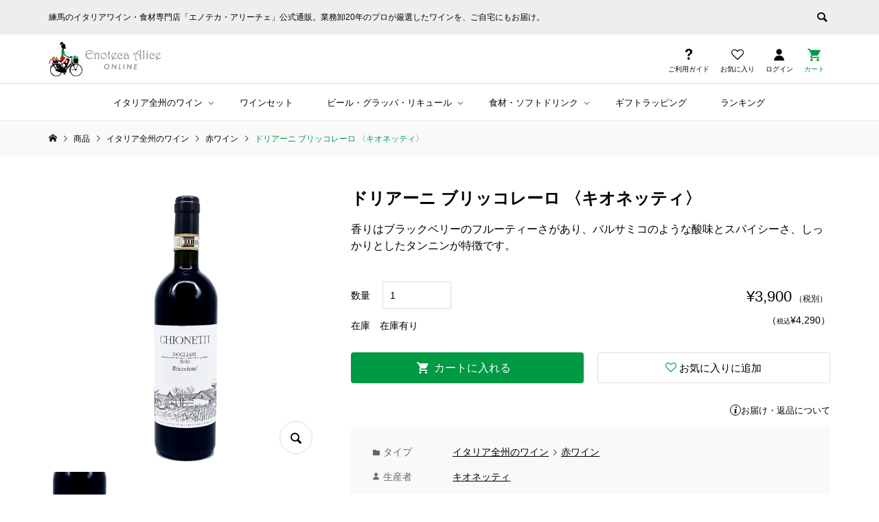

--- FILE ---
content_type: text/html; charset=UTF-8
request_url: https://alice-online.com/item/wine/redwine/9471/
body_size: 24109
content:
<!DOCTYPE html>
<html lang="ja">
<head >

<meta charset="UTF-8">
<meta name="description" content="商品詳細【生産者】キオネッティ社キオネッティはドルチェットをメインに生産し、近年はネッビオーロ（バローロ）も造っています。ここのドルチェットを知らなくてドルチェットを語れないと言われるほど、一目置かれているワイナリーです。">
<meta name="viewport" content="width=device-width">
<link rel="icon" href="/favicon.ico" id="favicon">
<link rel="apple-touch-icon" sizes="180x180" href="/apple-touch-icon-180x180.png">

<link rel="stylesheet" href="https://use.typekit.net/cfx4ovp.css" media="print" onload="this.media='all'">
<!--
<script type="text/javascript">
    (function(c,l,a,r,i,t,y){
        c[a]=c[a]||function(){(c[a].q=c[a].q||[]).push(arguments)};
        t=l.createElement(r);t.async=1;t.src="https://www.clarity.ms/tag/"+i;
        y=l.getElementsByTagName(r)[0];y.parentNode.insertBefore(t,y);
    })(window, document, "clarity", "script", "pgt266nqoa");
</script>
-->
<script data-cfasync="false" data-no-defer="1" data-no-minify="1" data-no-optimize="1">var ewww_webp_supported=!1;function check_webp_feature(A,e){var w;e=void 0!==e?e:function(){},ewww_webp_supported?e(ewww_webp_supported):((w=new Image).onload=function(){ewww_webp_supported=0<w.width&&0<w.height,e&&e(ewww_webp_supported)},w.onerror=function(){e&&e(!1)},w.src="data:image/webp;base64,"+{alpha:"UklGRkoAAABXRUJQVlA4WAoAAAAQAAAAAAAAAAAAQUxQSAwAAAARBxAR/Q9ERP8DAABWUDggGAAAABQBAJ0BKgEAAQAAAP4AAA3AAP7mtQAAAA=="}[A])}check_webp_feature("alpha");</script><script data-cfasync="false" data-no-defer="1" data-no-minify="1" data-no-optimize="1">var Arrive=function(c,w){"use strict";if(c.MutationObserver&&"undefined"!=typeof HTMLElement){var r,a=0,u=(r=HTMLElement.prototype.matches||HTMLElement.prototype.webkitMatchesSelector||HTMLElement.prototype.mozMatchesSelector||HTMLElement.prototype.msMatchesSelector,{matchesSelector:function(e,t){return e instanceof HTMLElement&&r.call(e,t)},addMethod:function(e,t,r){var a=e[t];e[t]=function(){return r.length==arguments.length?r.apply(this,arguments):"function"==typeof a?a.apply(this,arguments):void 0}},callCallbacks:function(e,t){t&&t.options.onceOnly&&1==t.firedElems.length&&(e=[e[0]]);for(var r,a=0;r=e[a];a++)r&&r.callback&&r.callback.call(r.elem,r.elem);t&&t.options.onceOnly&&1==t.firedElems.length&&t.me.unbindEventWithSelectorAndCallback.call(t.target,t.selector,t.callback)},checkChildNodesRecursively:function(e,t,r,a){for(var i,n=0;i=e[n];n++)r(i,t,a)&&a.push({callback:t.callback,elem:i}),0<i.childNodes.length&&u.checkChildNodesRecursively(i.childNodes,t,r,a)},mergeArrays:function(e,t){var r,a={};for(r in e)e.hasOwnProperty(r)&&(a[r]=e[r]);for(r in t)t.hasOwnProperty(r)&&(a[r]=t[r]);return a},toElementsArray:function(e){return e=void 0!==e&&("number"!=typeof e.length||e===c)?[e]:e}}),e=(l.prototype.addEvent=function(e,t,r,a){a={target:e,selector:t,options:r,callback:a,firedElems:[]};return this._beforeAdding&&this._beforeAdding(a),this._eventsBucket.push(a),a},l.prototype.removeEvent=function(e){for(var t,r=this._eventsBucket.length-1;t=this._eventsBucket[r];r--)e(t)&&(this._beforeRemoving&&this._beforeRemoving(t),(t=this._eventsBucket.splice(r,1))&&t.length&&(t[0].callback=null))},l.prototype.beforeAdding=function(e){this._beforeAdding=e},l.prototype.beforeRemoving=function(e){this._beforeRemoving=e},l),t=function(i,n){var o=new e,l=this,s={fireOnAttributesModification:!1};return o.beforeAdding(function(t){var e=t.target;e!==c.document&&e!==c||(e=document.getElementsByTagName("html")[0]);var r=new MutationObserver(function(e){n.call(this,e,t)}),a=i(t.options);r.observe(e,a),t.observer=r,t.me=l}),o.beforeRemoving(function(e){e.observer.disconnect()}),this.bindEvent=function(e,t,r){t=u.mergeArrays(s,t);for(var a=u.toElementsArray(this),i=0;i<a.length;i++)o.addEvent(a[i],e,t,r)},this.unbindEvent=function(){var r=u.toElementsArray(this);o.removeEvent(function(e){for(var t=0;t<r.length;t++)if(this===w||e.target===r[t])return!0;return!1})},this.unbindEventWithSelectorOrCallback=function(r){var a=u.toElementsArray(this),i=r,e="function"==typeof r?function(e){for(var t=0;t<a.length;t++)if((this===w||e.target===a[t])&&e.callback===i)return!0;return!1}:function(e){for(var t=0;t<a.length;t++)if((this===w||e.target===a[t])&&e.selector===r)return!0;return!1};o.removeEvent(e)},this.unbindEventWithSelectorAndCallback=function(r,a){var i=u.toElementsArray(this);o.removeEvent(function(e){for(var t=0;t<i.length;t++)if((this===w||e.target===i[t])&&e.selector===r&&e.callback===a)return!0;return!1})},this},i=new function(){var s={fireOnAttributesModification:!1,onceOnly:!1,existing:!1};function n(e,t,r){return!(!u.matchesSelector(e,t.selector)||(e._id===w&&(e._id=a++),-1!=t.firedElems.indexOf(e._id)))&&(t.firedElems.push(e._id),!0)}var c=(i=new t(function(e){var t={attributes:!1,childList:!0,subtree:!0};return e.fireOnAttributesModification&&(t.attributes=!0),t},function(e,i){e.forEach(function(e){var t=e.addedNodes,r=e.target,a=[];null!==t&&0<t.length?u.checkChildNodesRecursively(t,i,n,a):"attributes"===e.type&&n(r,i)&&a.push({callback:i.callback,elem:r}),u.callCallbacks(a,i)})})).bindEvent;return i.bindEvent=function(e,t,r){t=void 0===r?(r=t,s):u.mergeArrays(s,t);var a=u.toElementsArray(this);if(t.existing){for(var i=[],n=0;n<a.length;n++)for(var o=a[n].querySelectorAll(e),l=0;l<o.length;l++)i.push({callback:r,elem:o[l]});if(t.onceOnly&&i.length)return r.call(i[0].elem,i[0].elem);setTimeout(u.callCallbacks,1,i)}c.call(this,e,t,r)},i},o=new function(){var a={};function i(e,t){return u.matchesSelector(e,t.selector)}var n=(o=new t(function(){return{childList:!0,subtree:!0}},function(e,r){e.forEach(function(e){var t=e.removedNodes,e=[];null!==t&&0<t.length&&u.checkChildNodesRecursively(t,r,i,e),u.callCallbacks(e,r)})})).bindEvent;return o.bindEvent=function(e,t,r){t=void 0===r?(r=t,a):u.mergeArrays(a,t),n.call(this,e,t,r)},o};d(HTMLElement.prototype),d(NodeList.prototype),d(HTMLCollection.prototype),d(HTMLDocument.prototype),d(Window.prototype);var n={};return s(i,n,"unbindAllArrive"),s(o,n,"unbindAllLeave"),n}function l(){this._eventsBucket=[],this._beforeAdding=null,this._beforeRemoving=null}function s(e,t,r){u.addMethod(t,r,e.unbindEvent),u.addMethod(t,r,e.unbindEventWithSelectorOrCallback),u.addMethod(t,r,e.unbindEventWithSelectorAndCallback)}function d(e){e.arrive=i.bindEvent,s(i,e,"unbindArrive"),e.leave=o.bindEvent,s(o,e,"unbindLeave")}}(window,void 0),ewww_webp_supported=!1;function check_webp_feature(e,t){var r;ewww_webp_supported?t(ewww_webp_supported):((r=new Image).onload=function(){ewww_webp_supported=0<r.width&&0<r.height,t(ewww_webp_supported)},r.onerror=function(){t(!1)},r.src="data:image/webp;base64,"+{alpha:"UklGRkoAAABXRUJQVlA4WAoAAAAQAAAAAAAAAAAAQUxQSAwAAAARBxAR/Q9ERP8DAABWUDggGAAAABQBAJ0BKgEAAQAAAP4AAA3AAP7mtQAAAA==",animation:"UklGRlIAAABXRUJQVlA4WAoAAAASAAAAAAAAAAAAQU5JTQYAAAD/////AABBTk1GJgAAAAAAAAAAAAAAAAAAAGQAAABWUDhMDQAAAC8AAAAQBxAREYiI/gcA"}[e])}function ewwwLoadImages(e){if(e){for(var t=document.querySelectorAll(".batch-image img, .image-wrapper a, .ngg-pro-masonry-item a, .ngg-galleria-offscreen-seo-wrapper a"),r=0,a=t.length;r<a;r++)ewwwAttr(t[r],"data-src",t[r].getAttribute("data-webp")),ewwwAttr(t[r],"data-thumbnail",t[r].getAttribute("data-webp-thumbnail"));for(var i=document.querySelectorAll("div.woocommerce-product-gallery__image"),r=0,a=i.length;r<a;r++)ewwwAttr(i[r],"data-thumb",i[r].getAttribute("data-webp-thumb"))}for(var n=document.querySelectorAll("video"),r=0,a=n.length;r<a;r++)ewwwAttr(n[r],"poster",e?n[r].getAttribute("data-poster-webp"):n[r].getAttribute("data-poster-image"));for(var o,l=document.querySelectorAll("img.ewww_webp_lazy_load"),r=0,a=l.length;r<a;r++)e&&(ewwwAttr(l[r],"data-lazy-srcset",l[r].getAttribute("data-lazy-srcset-webp")),ewwwAttr(l[r],"data-srcset",l[r].getAttribute("data-srcset-webp")),ewwwAttr(l[r],"data-lazy-src",l[r].getAttribute("data-lazy-src-webp")),ewwwAttr(l[r],"data-src",l[r].getAttribute("data-src-webp")),ewwwAttr(l[r],"data-orig-file",l[r].getAttribute("data-webp-orig-file")),ewwwAttr(l[r],"data-medium-file",l[r].getAttribute("data-webp-medium-file")),ewwwAttr(l[r],"data-large-file",l[r].getAttribute("data-webp-large-file")),null!=(o=l[r].getAttribute("srcset"))&&!1!==o&&o.includes("R0lGOD")&&ewwwAttr(l[r],"src",l[r].getAttribute("data-lazy-src-webp"))),l[r].className=l[r].className.replace(/\bewww_webp_lazy_load\b/,"");for(var s=document.querySelectorAll(".ewww_webp"),r=0,a=s.length;r<a;r++)e?(ewwwAttr(s[r],"srcset",s[r].getAttribute("data-srcset-webp")),ewwwAttr(s[r],"src",s[r].getAttribute("data-src-webp")),ewwwAttr(s[r],"data-orig-file",s[r].getAttribute("data-webp-orig-file")),ewwwAttr(s[r],"data-medium-file",s[r].getAttribute("data-webp-medium-file")),ewwwAttr(s[r],"data-large-file",s[r].getAttribute("data-webp-large-file")),ewwwAttr(s[r],"data-large_image",s[r].getAttribute("data-webp-large_image")),ewwwAttr(s[r],"data-src",s[r].getAttribute("data-webp-src"))):(ewwwAttr(s[r],"srcset",s[r].getAttribute("data-srcset-img")),ewwwAttr(s[r],"src",s[r].getAttribute("data-src-img"))),s[r].className=s[r].className.replace(/\bewww_webp\b/,"ewww_webp_loaded");window.jQuery&&jQuery.fn.isotope&&jQuery.fn.imagesLoaded&&(jQuery(".fusion-posts-container-infinite").imagesLoaded(function(){jQuery(".fusion-posts-container-infinite").hasClass("isotope")&&jQuery(".fusion-posts-container-infinite").isotope()}),jQuery(".fusion-portfolio:not(.fusion-recent-works) .fusion-portfolio-wrapper").imagesLoaded(function(){jQuery(".fusion-portfolio:not(.fusion-recent-works) .fusion-portfolio-wrapper").isotope()}))}function ewwwWebPInit(e){ewwwLoadImages(e),ewwwNggLoadGalleries(e),document.arrive(".ewww_webp",function(){ewwwLoadImages(e)}),document.arrive(".ewww_webp_lazy_load",function(){ewwwLoadImages(e)}),document.arrive("videos",function(){ewwwLoadImages(e)}),"loading"==document.readyState?document.addEventListener("DOMContentLoaded",ewwwJSONParserInit):("undefined"!=typeof galleries&&ewwwNggParseGalleries(e),ewwwWooParseVariations(e))}function ewwwAttr(e,t,r){null!=r&&!1!==r&&e.setAttribute(t,r)}function ewwwJSONParserInit(){"undefined"!=typeof galleries&&check_webp_feature("alpha",ewwwNggParseGalleries),check_webp_feature("alpha",ewwwWooParseVariations)}function ewwwWooParseVariations(e){if(e)for(var t=document.querySelectorAll("form.variations_form"),r=0,a=t.length;r<a;r++){var i=t[r].getAttribute("data-product_variations"),n=!1;try{for(var o in i=JSON.parse(i))void 0!==i[o]&&void 0!==i[o].image&&(void 0!==i[o].image.src_webp&&(i[o].image.src=i[o].image.src_webp,n=!0),void 0!==i[o].image.srcset_webp&&(i[o].image.srcset=i[o].image.srcset_webp,n=!0),void 0!==i[o].image.full_src_webp&&(i[o].image.full_src=i[o].image.full_src_webp,n=!0),void 0!==i[o].image.gallery_thumbnail_src_webp&&(i[o].image.gallery_thumbnail_src=i[o].image.gallery_thumbnail_src_webp,n=!0),void 0!==i[o].image.thumb_src_webp&&(i[o].image.thumb_src=i[o].image.thumb_src_webp,n=!0));n&&ewwwAttr(t[r],"data-product_variations",JSON.stringify(i))}catch(e){}}}function ewwwNggParseGalleries(e){if(e)for(var t in galleries){var r=galleries[t];galleries[t].images_list=ewwwNggParseImageList(r.images_list)}}function ewwwNggLoadGalleries(e){e&&document.addEventListener("ngg.galleria.themeadded",function(e,t){window.ngg_galleria._create_backup=window.ngg_galleria.create,window.ngg_galleria.create=function(e,t){var r=$(e).data("id");return galleries["gallery_"+r].images_list=ewwwNggParseImageList(galleries["gallery_"+r].images_list),window.ngg_galleria._create_backup(e,t)}})}function ewwwNggParseImageList(e){for(var t in e){var r=e[t];if(void 0!==r["image-webp"]&&(e[t].image=r["image-webp"],delete e[t]["image-webp"]),void 0!==r["thumb-webp"]&&(e[t].thumb=r["thumb-webp"],delete e[t]["thumb-webp"]),void 0!==r.full_image_webp&&(e[t].full_image=r.full_image_webp,delete e[t].full_image_webp),void 0!==r.srcsets)for(var a in r.srcsets)nggSrcset=r.srcsets[a],void 0!==r.srcsets[a+"-webp"]&&(e[t].srcsets[a]=r.srcsets[a+"-webp"],delete e[t].srcsets[a+"-webp"]);if(void 0!==r.full_srcsets)for(var i in r.full_srcsets)nggFSrcset=r.full_srcsets[i],void 0!==r.full_srcsets[i+"-webp"]&&(e[t].full_srcsets[i]=r.full_srcsets[i+"-webp"],delete e[t].full_srcsets[i+"-webp"])}return e}check_webp_feature("alpha",ewwwWebPInit);</script><meta name='robots' content='index, follow, max-image-preview:large, max-snippet:-1, max-video-preview:-1' />
	<style>img:is([sizes="auto" i], [sizes^="auto," i]) { contain-intrinsic-size: 3000px 1500px }</style>
	
	<!-- This site is optimized with the Yoast SEO plugin v26.5 - https://yoast.com/wordpress/plugins/seo/ -->
	<title>ドリアーニ ブリッコレーロ 〈キオネッティ〉 | エノテカ・アリーチェ - イタリアワイン通販</title>
	<link rel="canonical" href="https://alice-online.com/item/wine/redwine/9471/" />
	<meta property="og:locale" content="ja_JP" />
	<meta property="og:type" content="article" />
	<meta property="og:title" content="ドリアーニ ブリッコレーロ 〈キオネッティ〉 | エノテカ・アリーチェ - イタリアワイン通販" />
	<meta property="og:description" content="ドリアーニ ブリッコレーロ 〈キオネッティ〉&nbsp; (0000000000208) 販売価格（税別）¥3,900( 税込¥4,290 )在庫状態 : 在庫有り 生産者 : キオネッティ ブランド : 味わい : 香りはブラックベリーのフルーティーさがあり、バルサミコのような酸味とスパイシーさ、しっかり..." />
	<meta property="og:url" content="https://alice-online.com/item/wine/redwine/9471/" />
	<meta property="og:site_name" content="エノテカ・アリーチェ ONLINE" />
	<meta property="article:publisher" content="https://www.facebook.com/trefrecce.alice.diego/" />
	<meta property="article:published_time" content="2021-01-26T09:46:25+00:00" />
	<meta property="article:modified_time" content="2024-08-21T07:23:13+00:00" />
	<meta name="author" content="yatate erika" />
	<meta name="twitter:card" content="summary_large_image" />
	<meta name="twitter:creator" content="@EnotecaAlice" />
	<meta name="twitter:site" content="@EnotecaAlice" />
	<meta name="twitter:label1" content="執筆者" />
	<meta name="twitter:data1" content="yatate erika" />
	<!-- / Yoast SEO plugin. -->


<style id='classic-theme-styles-inline-css' type='text/css'>
/*! This file is auto-generated */
.wp-block-button__link{color:#fff;background-color:#32373c;border-radius:9999px;box-shadow:none;text-decoration:none;padding:calc(.667em + 2px) calc(1.333em + 2px);font-size:1.125em}.wp-block-file__button{background:#32373c;color:#fff;text-decoration:none}
</style>
<style id='global-styles-inline-css' type='text/css'>
:root{--wp--preset--aspect-ratio--square: 1;--wp--preset--aspect-ratio--4-3: 4/3;--wp--preset--aspect-ratio--3-4: 3/4;--wp--preset--aspect-ratio--3-2: 3/2;--wp--preset--aspect-ratio--2-3: 2/3;--wp--preset--aspect-ratio--16-9: 16/9;--wp--preset--aspect-ratio--9-16: 9/16;--wp--preset--color--black: #000000;--wp--preset--color--cyan-bluish-gray: #abb8c3;--wp--preset--color--white: #ffffff;--wp--preset--color--pale-pink: #f78da7;--wp--preset--color--vivid-red: #cf2e2e;--wp--preset--color--luminous-vivid-orange: #ff6900;--wp--preset--color--luminous-vivid-amber: #fcb900;--wp--preset--color--light-green-cyan: #7bdcb5;--wp--preset--color--vivid-green-cyan: #00d084;--wp--preset--color--pale-cyan-blue: #8ed1fc;--wp--preset--color--vivid-cyan-blue: #0693e3;--wp--preset--color--vivid-purple: #9b51e0;--wp--preset--gradient--vivid-cyan-blue-to-vivid-purple: linear-gradient(135deg,rgba(6,147,227,1) 0%,rgb(155,81,224) 100%);--wp--preset--gradient--light-green-cyan-to-vivid-green-cyan: linear-gradient(135deg,rgb(122,220,180) 0%,rgb(0,208,130) 100%);--wp--preset--gradient--luminous-vivid-amber-to-luminous-vivid-orange: linear-gradient(135deg,rgba(252,185,0,1) 0%,rgba(255,105,0,1) 100%);--wp--preset--gradient--luminous-vivid-orange-to-vivid-red: linear-gradient(135deg,rgba(255,105,0,1) 0%,rgb(207,46,46) 100%);--wp--preset--gradient--very-light-gray-to-cyan-bluish-gray: linear-gradient(135deg,rgb(238,238,238) 0%,rgb(169,184,195) 100%);--wp--preset--gradient--cool-to-warm-spectrum: linear-gradient(135deg,rgb(74,234,220) 0%,rgb(151,120,209) 20%,rgb(207,42,186) 40%,rgb(238,44,130) 60%,rgb(251,105,98) 80%,rgb(254,248,76) 100%);--wp--preset--gradient--blush-light-purple: linear-gradient(135deg,rgb(255,206,236) 0%,rgb(152,150,240) 100%);--wp--preset--gradient--blush-bordeaux: linear-gradient(135deg,rgb(254,205,165) 0%,rgb(254,45,45) 50%,rgb(107,0,62) 100%);--wp--preset--gradient--luminous-dusk: linear-gradient(135deg,rgb(255,203,112) 0%,rgb(199,81,192) 50%,rgb(65,88,208) 100%);--wp--preset--gradient--pale-ocean: linear-gradient(135deg,rgb(255,245,203) 0%,rgb(182,227,212) 50%,rgb(51,167,181) 100%);--wp--preset--gradient--electric-grass: linear-gradient(135deg,rgb(202,248,128) 0%,rgb(113,206,126) 100%);--wp--preset--gradient--midnight: linear-gradient(135deg,rgb(2,3,129) 0%,rgb(40,116,252) 100%);--wp--preset--font-size--small: 13px;--wp--preset--font-size--medium: 20px;--wp--preset--font-size--large: 36px;--wp--preset--font-size--x-large: 42px;--wp--preset--spacing--20: 0.44rem;--wp--preset--spacing--30: 0.67rem;--wp--preset--spacing--40: 1rem;--wp--preset--spacing--50: 1.5rem;--wp--preset--spacing--60: 2.25rem;--wp--preset--spacing--70: 3.38rem;--wp--preset--spacing--80: 5.06rem;--wp--preset--shadow--natural: 6px 6px 9px rgba(0, 0, 0, 0.2);--wp--preset--shadow--deep: 12px 12px 50px rgba(0, 0, 0, 0.4);--wp--preset--shadow--sharp: 6px 6px 0px rgba(0, 0, 0, 0.2);--wp--preset--shadow--outlined: 6px 6px 0px -3px rgba(255, 255, 255, 1), 6px 6px rgba(0, 0, 0, 1);--wp--preset--shadow--crisp: 6px 6px 0px rgba(0, 0, 0, 1);}:where(.is-layout-flex){gap: 0.5em;}:where(.is-layout-grid){gap: 0.5em;}body .is-layout-flex{display: flex;}.is-layout-flex{flex-wrap: wrap;align-items: center;}.is-layout-flex > :is(*, div){margin: 0;}body .is-layout-grid{display: grid;}.is-layout-grid > :is(*, div){margin: 0;}:where(.wp-block-columns.is-layout-flex){gap: 2em;}:where(.wp-block-columns.is-layout-grid){gap: 2em;}:where(.wp-block-post-template.is-layout-flex){gap: 1.25em;}:where(.wp-block-post-template.is-layout-grid){gap: 1.25em;}.has-black-color{color: var(--wp--preset--color--black) !important;}.has-cyan-bluish-gray-color{color: var(--wp--preset--color--cyan-bluish-gray) !important;}.has-white-color{color: var(--wp--preset--color--white) !important;}.has-pale-pink-color{color: var(--wp--preset--color--pale-pink) !important;}.has-vivid-red-color{color: var(--wp--preset--color--vivid-red) !important;}.has-luminous-vivid-orange-color{color: var(--wp--preset--color--luminous-vivid-orange) !important;}.has-luminous-vivid-amber-color{color: var(--wp--preset--color--luminous-vivid-amber) !important;}.has-light-green-cyan-color{color: var(--wp--preset--color--light-green-cyan) !important;}.has-vivid-green-cyan-color{color: var(--wp--preset--color--vivid-green-cyan) !important;}.has-pale-cyan-blue-color{color: var(--wp--preset--color--pale-cyan-blue) !important;}.has-vivid-cyan-blue-color{color: var(--wp--preset--color--vivid-cyan-blue) !important;}.has-vivid-purple-color{color: var(--wp--preset--color--vivid-purple) !important;}.has-black-background-color{background-color: var(--wp--preset--color--black) !important;}.has-cyan-bluish-gray-background-color{background-color: var(--wp--preset--color--cyan-bluish-gray) !important;}.has-white-background-color{background-color: var(--wp--preset--color--white) !important;}.has-pale-pink-background-color{background-color: var(--wp--preset--color--pale-pink) !important;}.has-vivid-red-background-color{background-color: var(--wp--preset--color--vivid-red) !important;}.has-luminous-vivid-orange-background-color{background-color: var(--wp--preset--color--luminous-vivid-orange) !important;}.has-luminous-vivid-amber-background-color{background-color: var(--wp--preset--color--luminous-vivid-amber) !important;}.has-light-green-cyan-background-color{background-color: var(--wp--preset--color--light-green-cyan) !important;}.has-vivid-green-cyan-background-color{background-color: var(--wp--preset--color--vivid-green-cyan) !important;}.has-pale-cyan-blue-background-color{background-color: var(--wp--preset--color--pale-cyan-blue) !important;}.has-vivid-cyan-blue-background-color{background-color: var(--wp--preset--color--vivid-cyan-blue) !important;}.has-vivid-purple-background-color{background-color: var(--wp--preset--color--vivid-purple) !important;}.has-black-border-color{border-color: var(--wp--preset--color--black) !important;}.has-cyan-bluish-gray-border-color{border-color: var(--wp--preset--color--cyan-bluish-gray) !important;}.has-white-border-color{border-color: var(--wp--preset--color--white) !important;}.has-pale-pink-border-color{border-color: var(--wp--preset--color--pale-pink) !important;}.has-vivid-red-border-color{border-color: var(--wp--preset--color--vivid-red) !important;}.has-luminous-vivid-orange-border-color{border-color: var(--wp--preset--color--luminous-vivid-orange) !important;}.has-luminous-vivid-amber-border-color{border-color: var(--wp--preset--color--luminous-vivid-amber) !important;}.has-light-green-cyan-border-color{border-color: var(--wp--preset--color--light-green-cyan) !important;}.has-vivid-green-cyan-border-color{border-color: var(--wp--preset--color--vivid-green-cyan) !important;}.has-pale-cyan-blue-border-color{border-color: var(--wp--preset--color--pale-cyan-blue) !important;}.has-vivid-cyan-blue-border-color{border-color: var(--wp--preset--color--vivid-cyan-blue) !important;}.has-vivid-purple-border-color{border-color: var(--wp--preset--color--vivid-purple) !important;}.has-vivid-cyan-blue-to-vivid-purple-gradient-background{background: var(--wp--preset--gradient--vivid-cyan-blue-to-vivid-purple) !important;}.has-light-green-cyan-to-vivid-green-cyan-gradient-background{background: var(--wp--preset--gradient--light-green-cyan-to-vivid-green-cyan) !important;}.has-luminous-vivid-amber-to-luminous-vivid-orange-gradient-background{background: var(--wp--preset--gradient--luminous-vivid-amber-to-luminous-vivid-orange) !important;}.has-luminous-vivid-orange-to-vivid-red-gradient-background{background: var(--wp--preset--gradient--luminous-vivid-orange-to-vivid-red) !important;}.has-very-light-gray-to-cyan-bluish-gray-gradient-background{background: var(--wp--preset--gradient--very-light-gray-to-cyan-bluish-gray) !important;}.has-cool-to-warm-spectrum-gradient-background{background: var(--wp--preset--gradient--cool-to-warm-spectrum) !important;}.has-blush-light-purple-gradient-background{background: var(--wp--preset--gradient--blush-light-purple) !important;}.has-blush-bordeaux-gradient-background{background: var(--wp--preset--gradient--blush-bordeaux) !important;}.has-luminous-dusk-gradient-background{background: var(--wp--preset--gradient--luminous-dusk) !important;}.has-pale-ocean-gradient-background{background: var(--wp--preset--gradient--pale-ocean) !important;}.has-electric-grass-gradient-background{background: var(--wp--preset--gradient--electric-grass) !important;}.has-midnight-gradient-background{background: var(--wp--preset--gradient--midnight) !important;}.has-small-font-size{font-size: var(--wp--preset--font-size--small) !important;}.has-medium-font-size{font-size: var(--wp--preset--font-size--medium) !important;}.has-large-font-size{font-size: var(--wp--preset--font-size--large) !important;}.has-x-large-font-size{font-size: var(--wp--preset--font-size--x-large) !important;}
:where(.wp-block-post-template.is-layout-flex){gap: 1.25em;}:where(.wp-block-post-template.is-layout-grid){gap: 1.25em;}
:where(.wp-block-columns.is-layout-flex){gap: 2em;}:where(.wp-block-columns.is-layout-grid){gap: 2em;}
:root :where(.wp-block-pullquote){font-size: 1.5em;line-height: 1.6;}
</style>
<link rel='stylesheet' id='contact-form-7-css' href='https://alice-online.com/wp/wp-content/plugins/contact-form-7/includes/css/styles.css?ver=6.1.4' type='text/css' media='all' />
<link rel='stylesheet' id='parent-style-css' href='https://alice-online.com/wp/wp-content/themes/ego_welcart_tcd079/style.css?ver=6.8.3' type='text/css' media='all' />
<link rel='stylesheet' id='ego-style-css' href='https://alice-online.com/wp/wp-content/themes/alice_online/style.css?ver=6.0.4' type='text/css' media='1' />
<link rel='stylesheet' id='child-style-css' href='https://alice-online.com/wp/wp-content/themes/alice_online/style.css?251006051848&#038;ver=6.8.3' type='text/css' media='all' />
<link rel='stylesheet' id='ego-slick-css' href='https://alice-online.com/wp/wp-content/themes/ego_welcart_tcd079/css/slick.min.css?ver=1.13' type='text/css' media='all' />
<link rel='stylesheet' id='ego-perfect-scrollbar-css' href='https://alice-online.com/wp/wp-content/themes/ego_welcart_tcd079/css/perfect-scrollbar.css?ver=1.13' type='text/css' media='all' />
<link rel='stylesheet' id='ego-welcart-css' href='https://alice-online.com/wp/wp-content/themes/ego_welcart_tcd079/css/welcart.css?ver=1.13' type='text/css' media='all' />
<link rel='stylesheet' id='sns-button-css-css' href='https://alice-online.com/wp/wp-content/themes/ego_welcart_tcd079/css/sns-button.css?ver=6.8.3' type='text/css' media='all' />
<link rel='stylesheet' id='wcex_widgetcart_style-css' href='https://alice-online.com/wp/wp-content/themes/alice_online/wcex_widget_cart.css?ver=6.8.3' type='text/css' media='all' />
<link rel='stylesheet' id='usces_default_css-css' href='https://alice-online.com/wp/wp-content/plugins/usc-e-shop/css/usces_default.css?ver=2.11.26.2512161' type='text/css' media='all' />
<script type="text/javascript" src="https://alice-online.com/wp/wp-includes/js/jquery/jquery.min.js?ver=3.7.1" id="jquery-core-js"></script>
<script type="text/javascript" src="https://alice-online.com/wp/wp-includes/js/jquery/jquery-migrate.min.js?ver=3.4.1" id="jquery-migrate-js"></script>
<link rel="https://api.w.org/" href="https://alice-online.com/wp-json/" /><link rel="alternate" title="JSON" type="application/json" href="https://alice-online.com/wp-json/wp/v2/posts/9471" /><link rel="EditURI" type="application/rsd+xml" title="RSD" href="https://alice-online.com/wp/xmlrpc.php?rsd" />
<meta name="generator" content="WordPress 6.8.3" />
<link rel='shortlink' href='https://alice-online.com/?p=9471' />
<link rel="alternate" title="oEmbed (JSON)" type="application/json+oembed" href="https://alice-online.com/wp-json/oembed/1.0/embed?url=https%3A%2F%2Falice-online.com%2Fitem%2Fwine%2Fredwine%2F9471%2F" />
<link rel="alternate" title="oEmbed (XML)" type="text/xml+oembed" href="https://alice-online.com/wp-json/oembed/1.0/embed?url=https%3A%2F%2Falice-online.com%2Fitem%2Fwine%2Fredwine%2F9471%2F&#038;format=xml" />

<meta property="og:title" content="ドリアーニ ブリッコレーロ 〈キオネッティ〉">
<meta property="og:type" content="product">
<meta property="og:description" content="ドリアーニ ブリッコレーロ 〈キオネッティ〉">
<meta property="og:url" content="https://alice-online.com/item/wine/redwine/9471/">
<meta property="og:image" content="https://alice-online.com/wp/wp-content/uploads/IMG-8603-e1667080545430-40x150.png">
<meta property="og:site_name" content="エノテカ・アリーチェ ONLINE">			<!-- WCEX_Google_Analytics_4 plugins -->
			<!-- Global site tag (gtag.js) - Google Analytics -->
			<script async src="https://www.googletagmanager.com/gtag/js?id=G-EWZ3SLJJ5Z"></script>
			<script>
				window.dataLayer = window.dataLayer || [];
				function gtag(){dataLayer.push(arguments);}
				gtag('js', new Date());

				gtag('config', 'G-EWZ3SLJJ5Z');
			</script>
						<!-- WCEX_Google_Analytics_4 plugins -->
			<script>
				gtag('event', 'view_item', {"currency":"JPY","items":[{"item_id":"0000000000208","item_name":"\u30c9\u30ea\u30a2\u30fc\u30cb \u30d6\u30ea\u30c3\u30b3\u30ec\u30fc\u30ed \u3008\u30ad\u30aa\u30cd\u30c3\u30c6\u30a3\u3009 0000000000208  1","currency":"JPY","discount":0,"item_category":"\u8d64\u30ef\u30a4\u30f3","item_variant":"1","price":3900}],"value":3900});
			</script>
		<script type="application/ld+json">
{
  "@context": "https://schema.org/",
  "@type": "Product",
  "name": "ドリアーニ ブリッコレーロ 〈キオネッティ〉",
  "image": ["https://alice-online.com/wp/wp-content/uploads/IMG-8603-e1667080545430.png"],
  "description": "商品詳細【生産者】キオネッティ社キオネッティはドルチェットをメインに生産し、近年はネッビオーロ（バローロ）も造っています。ここのドルチェットを知らなくてドルチェットを語れないと言われるほど、一目置かれているワイナリーです。先代オーナーであるクイント・キオネッティ氏の祖父ジュゼッペ・キオネッティ氏によって1912年に創業され、現在はクイント氏の孫ニコラ氏がワイナリーを率いています。ブドウは熟したものを選び手摘みで収穫。収穫後はすぐに破砕し、29〜30℃に保たれたステンレスタンクにて約10〜15日かけて発酵。その間毎日ルモンタージュを行い、糖分が完全に分解されてから別のステンレスタンクに移し…",
      "brand": {
    "@type": "Brand",
    "name": "キオネッティ"
  },
  "manufacturer": {
    "@type": "Organization",
    "name": "キオネッティ"
  },
    "sku": "",
  "category": "赤ワイン",
  "offers": {
    "@type": "Offer",
    "url": "https://alice-online.com/item/wine/redwine/9471/",
    "priceCurrency": "JPY",
    "price": "4290",
    "itemCondition": "https://schema.org/NewCondition",
    "availability": "https://schema.org/InStock",
    "seller": {
      "@type": "Organization",
      "name": "エノテカ・アリーチェ ONLINE"
    },
    "shippingDetails": [
      {
        "@type": "OfferShippingDetails",
        "shippingRate": {
          "@type": "MonetaryAmount",
          "value": 990,
          "currency": "JPY"
        },
        "shippingDestination": {
          "@type": "DefinedRegion",
          "addressCountry": "JP",
          "addressRegion": [
            "東京都", "神奈川県", "千葉県", "埼玉県", "茨城県", "栃木県", "群馬県",
            "新潟県", "富山県", "石川県", "福井県", "山梨県", "長野県",
            "岐阜県", "静岡県", "愛知県", "三重県",
            "滋賀県", "京都府", "大阪府", "兵庫県", "奈良県", "和歌山県",
            "岡山県", "広島県", "山口県", "鳥取県", "島根県",
            "徳島県", "香川県", "愛媛県", "高知県",
            "青森県", "岩手県", "宮城県", "秋田県", "山形県", "福島県"
          ]
        }
      },
      {
        "@type": "OfferShippingDetails",
        "shippingRate": {
          "@type": "MonetaryAmount",
          "value": 1430,
          "currency": "JPY"
        },
        "shippingDestination": {
          "@type": "DefinedRegion",
          "addressCountry": "JP",
          "addressRegion": [
            "北海道", "福岡県", "佐賀県", "長崎県", "熊本県", "大分県", "宮崎県", "鹿児島県"
          ]
        }
      },
      {
        "@type": "OfferShippingDetails",
        "shippingRate": {
          "@type": "MonetaryAmount",
          "value": 2200,
          "currency": "JPY"
        },
        "shippingDestination": {
          "@type": "DefinedRegion",
          "addressCountry": "JP",
          "addressRegion": "沖縄県"
        }
      },
      {
        "@type": "OfferShippingDetails",
        "shippingRate": {
          "@type": "MonetaryAmount",
          "value": 0,
          "currency": "JPY"
        },
        "shippingDestination": {
          "@type": "DefinedRegion",
          "addressCountry": "JP",
          "addressRegion": [
            "東京都", "神奈川県", "千葉県", "埼玉県", "茨城県", "栃木県", "群馬県",
            "新潟県", "富山県", "石川県", "福井県", "山梨県", "長野県",
            "岐阜県", "静岡県", "愛知県", "三重県",
            "滋賀県", "京都府", "大阪府", "兵庫県", "奈良県", "和歌山県",
            "岡山県", "広島県", "山口県", "鳥取県", "島根県",
            "徳島県", "香川県", "愛媛県", "高知県",
            "青森県", "岩手県", "宮城県", "秋田県", "山形県", "福島県"
          ]
        },
        "eligibleTransactionVolume": {
          "@type": "PriceSpecification",
          "priceCurrency": "JPY",
          "price": 11000
        }
      },
      {
        "@type": "OfferShippingDetails",
        "shippingRate": {
          "@type": "MonetaryAmount",
          "value": 880,
          "currency": "JPY"
        },
        "shippingDestination": {
          "@type": "DefinedRegion",
          "addressCountry": "JP",
          "addressRegion": [
            "北海道", "福岡県", "佐賀県", "長崎県", "熊本県", "大分県", "宮崎県", "鹿児島県"
          ]
        },
        "eligibleTransactionVolume": {
          "@type": "PriceSpecification",
          "priceCurrency": "JPY",
          "price": 11000
        }
      },
      {
        "@type": "OfferShippingDetails",
        "shippingRate": {
          "@type": "MonetaryAmount",
          "value": 1650,
          "currency": "JPY"
        },
        "shippingDestination": {
          "@type": "DefinedRegion",
          "addressCountry": "JP",
          "addressRegion": "沖縄県"
        },
        "eligibleTransactionVolume": {
          "@type": "PriceSpecification",
          "priceCurrency": "JPY",
          "price": 11000
        }
      }
    ]
  },
  "additionalProperty": [
        {
      "@type": "PropertyValue",
      "name": "生産地",
      "value": "イタリア北部・ピエモンテ"
    }
    ,            {
      "@type": "PropertyValue",
      "name": "品種",
      "value": "ドルチェット, "
    }
    ,            {
      "@type": "PropertyValue",
      "name": "サイズ",
      "value": "750ml"
    }
              ]
}
</script>
    <style>
.p-breadcrumb__inner, .p-wc-headline, .p-wc-headline02, .p-archive03__item-like, .p-article-like, .p-entry-product__category a, .p-wishlist__item-remove:hover { color: #009944; }
.p-button, .p-pagetop a{ background-color: #009944; }
.widget_tag_cloud .tagcloud a:hover { background-color: #009944; }
.slick-dots li.slick-active button { background-color: #009944 !important; }
 .p-page-links a:hover, .p-page-links > span, .p-pager__item .current, .p-pager__item a:hover, .c-comment__tab-item.is-active a, .c-comment__tab-item.is-active p, c-comment__password-protected, .c-pw__btn--register, .c-pw__btn, #wdgctToCheckout a { background-color: #009944; border-color: #009944; }
.c-comment__tab-item a, .c-comment__tab-item p { border-color: #009944; }
.c-comment__tab-item.is-active a:after, .c-comment__tab-item.is-active p:after { border-top-color: #009944; }
.p-entry-product__header-like:hover, .p-entry-product__category a:hover, #wdgctToCart a:hover { color: #009c9c; }
.p-button:hover, .p-pagetop a:hover { background-color: #009c9c; }
.c-comment__tab-item a:hover { background-color: #009c9c; border-color: #009c9c; }
.slick-dots li:hover button { background-color: #009c9c !important; }
.p-body a, .custom-html-widget a { color: #009944; }
.p-body a:hover, .custom-html-widget a:hover { color: #009c9c; }
body, input, textarea, select, button { font-family: "Segoe UI", Verdana, "游ゴシック", YuGothic, "Hiragino Kaku Gothic ProN", Meiryo, sans-serif; }
.p-logo, .p-entry__title, .p-headline, .p-page-header__title, .p-page-header__subtitle, .p-page-header__image-title, .p-page-header__image-subtitle, .p-header-content__catch, .p-cb__item-headline, .p-cb__item-subheadline {
font-family: "Segoe UI", Verdana, "游ゴシック", YuGothic, "Hiragino Kaku Gothic ProN", Meiryo, sans-serif;
}
.p-hover-effect--type1:hover .p-hover-effect__image { -webkit-transform: scale(1.2); -moz-transform: scale(1.2); -ms-transform: scale(1.2); transform: scale(1.2); }
.p-hover-effect--type2 .p-hover-effect__image { -webkit-transform: scale(1.2); -moz-transform: scale(1.2); -ms-transform: scale(1.2); transform: scale(1.2); }
.p-hover-effect--type3 .p-hover-effect__image { -webkit-transform: scale(1.2) translate3d(-8px, 0, 0); -moz-transform: scale(1.2) translate3d(-8px, 0, 0); -ms-transform: scale(1.2) translate3d(-8px, 0, 0); transform: scale(1.2) translate3d(-8px, 0, 0); }
.p-hover-effect--type3:hover .p-hover-effect__image { -webkit-transform: scale(1.2) translate3d(8px, 0, 0); -moz-transform: scale(1.2) translate3d(8px, 0, 0); -ms-transform: scale(1.2) translate3d(8px, 0, 0); transform: scale(1.2) translate3d(8px, 0, 0); }
.p-hover-effect--type3:hover .p-hover-effect__bg, .p-hover-effect--type3.p-hover-effect__bg:hover { background: #000000; }
.p-hover-effect--type3:hover .p-hover-effect__image { opacity: 0.5; }
.p-hover-effect--type4.p-hover-effect__bg:hover, .p-hover-effect--type4:hover .p-hover-effect__bg { background: #ffffff; }
.p-hover-effect--type4:hover .p-hover-effect__image { opacity: 0.6; }


.p-entry__title { font-size: 24px; }
.p-entry__body { color: #000000; font-size: 16px; }
.p-header__membermenu-cart__badge { background-color: #009944; color: #ffffff; }
.p-header__membermenu .p-header__membermenu-cart a { color: #009944 !important; }
.p-header__lower-inner .p-header-memberbox a, .p-header__lower-inner .p-header-memberbox a, .l-header.is-header-fixed .p-header__lower-inner .p-header-memberbox a, .is-header-fixed .p-header__lower-inner .p-header-memberbox a { color: #000000; }
.p-header-memberbox, .p-header-view-cart { background-color: #ffffff; color: #000000; }
.p-entry-product__title { font-size: 24px; }
.p-entry-product__body, p-wc__body { color: #000000; font-size: 16px; }
.p-price { color: #000000; }
.p-entry-product__price { font-size: 22px; }
#wdgctToCart a { color: #009944; }
.widget_welcart_login input#member_loginw { background-color: #009944; }
.widget_welcart_login input#member_loginw:hover, #wdgctToCheckout a:hover { background-color: #009c9c; }
.p-entry-news__title { font-size: 24px; }
.p-entry-news__body { color: #000000; font-size: 16px; }
.p-header__logo--text { font-size: 36px; }
.p-megamenu01 { background-color: #ffffff; }
.p-megamenu01__list-item a { color: #000000; }
.p-megamenu01__list-item a:hover { color: #000000; }
.p-megamenu01__list-item__thumbnail-overlay { background-color: #ffffff; opacity: 0.2; }
.p-megamenu02 { background-color: #ffffff; }
.p-megamenu02__list-item a, .p-megamenu02__archive-item__meta { color: #000000; }
.p-megamenu02__list-item a:hover { color: #000000; }
.p-megamenu-a { background-color: #ffffff; }
.p-megamenu-b { background-color: #ffffff; }
.p-footer-instagram__headline { background-color: #009944; }
.p-footer-instagram__headline a { color: #ffffff; }
.p-footer-instagram__headline a:hover { color: #ffffff; }
.p-footer-nav__area { background-color: #eee; }
.p-footer-nav__headline { color: #009944; }
.p-footer-nav, .p-footer-nav a, .p-footer-nav__area .p-social-nav a { color: #222222; }
.p-footer-nav a:hover, .p-footer-nav__area .p-social-nav a:hover { color: #009c9c; }
.p-footer__logo--text { font-size: 36px; }
.p-copyright { background-color: #222222; color: #ffffff; }
.p-copyright .p-social-nav a { color: #ffffff; }
.styled_h2, .p-body .styled_h2 { border-top: 1px solid #222222; border-bottom: 1px solid #222222; border-left: 0px solid #222222; border-right: 0px solid #222222; color: #000000; font-size: 22px; text-align: left; margin-bottom: 30px; margin-top: 0px; padding: 30px 0px 30px 0px; }
.styled_h3, .p-body .styled_h3 { border-top: 2px solid #222222; border-bottom: 1px solid #dddddd; border-left: 0px solid #dddddd; border-right: 0px solid #dddddd; color: #000000; font-size: 20px; text-align: left; margin-bottom: 30px; margin-top: 0px; padding: 30px 0px 30px 20px; }
.styled_h4, .p-body .styled_h4 { border-top: 0px solid #dddddd; border-bottom: 0px solid #dddddd; border-left: 2px solid #222222; border-right: 0px solid #dddddd; color: #000000; font-size: 18px; text-align: left; margin-bottom: 30px; margin-top: 0px; padding: 10px 0px 10px 15px; }
.styled_h5, .p-body .styled_h5 { border-top: 0px solid #dddddd; border-bottom: 0px solid #dddddd; border-left: 0px solid #dddddd; border-right: 0px solid #dddddd; color: #000000; font-size: 16px; text-align: left; margin-bottom: 30px; margin-top: 0px; padding: 15px 15px 15px 15px; }
.q_custom_button1 { background: #535353; color: #ffffff !important; }
.q_custom_button1:hover, .q_custom_button1:focus { background: #7d7d7d; color: #ffffff !important; }
.q_custom_button2 { background: #535353; color: #ffffff !important; }
.q_custom_button2:hover, .q_custom_button2:focus { background: #7d7d7d; color: #ffffff !important; }
.q_custom_button3 { background: #535353; color: #ffffff !important; }
.q_custom_button3:hover, .q_custom_button3:focus { background: #7d7d7d; color: #ffffff !important; }
.speech_balloon_left1 .speach_balloon_text { background-color: #ffdfdf; border-color: #ffdfdf; color: #000000; }
.speech_balloon_left1 .speach_balloon_text::before { border-right-color: #ffdfdf; }
.speech_balloon_left1 .speach_balloon_text::after { border-right-color: #ffdfdf; }
.speech_balloon_left2 .speach_balloon_text { background-color: #ffffff; border-color: #ff5353; color: #000000; }
.speech_balloon_left2 .speach_balloon_text::before { border-right-color: #ff5353; }
.speech_balloon_left2 .speach_balloon_text::after { border-right-color: #ffffff; }
.speech_balloon_right1 .speach_balloon_text { background-color: #ccf4ff; border-color: #ccf4ff; color: #000000; }
.speech_balloon_right1 .speach_balloon_text::before { border-left-color: #ccf4ff; }
.speech_balloon_right1 .speach_balloon_text::after { border-left-color: #ccf4ff; }
.speech_balloon_right2 .speach_balloon_text { background-color: #ffffff; border-color: #0789b5; color: #000000; }
.speech_balloon_right2 .speach_balloon_text::before { border-left-color: #0789b5; }
.speech_balloon_right2 .speach_balloon_text::after { border-left-color: #ffffff; }
@media (min-width: 992px) {
	.p-header__upper { background-color: #eeeeee; }
	.p-header__upper, .p-header__upper a { color: #000000; }
	.p-header__upper a:hover, .p-header__upper button:hover { color: #999999; }
	.p-header__lower { background-color: #ffffff; }
	.p-header__lower-inner, .p-header__lower-inner a, .p-global-nav > li > a { color: #000000; }
	.p-header__lower-inner a:hover, .p-header__lower-inner button:hover { color: #999999 !important; }
	.p-global-nav > li > a:hover, .p-global-nav > li.current-menu-item > a { background-color: #009944; border-color: #009944; }
	.p-global-nav > li.current-menu-item > a:hover{ color: #fff !important; }
	.l-header__fix .is-header-fixed .p-header__upper { background-color: rgba(238, 238, 238, 0.8); }
	.l-header__fix .is-header-fixed .p-header__upper, .l-header__fix--mobile .is-header-fixed .p-header__upper a { color: #000000; }
	.l-header__fix .is-header-fixed .p-header__upper a:hover, .l-header__fix--mobile .is-header-fixed .p-header__upper button:hover { color: #999999; }
	.l-header__fix .is-header-fixed .p-header__lower { background-color: rgba(255, 255, 255, 0.8); }
	.l-header__fix .is-header-fixed .p-header__lower-inner, .l-header__fix--mobile .is-header-fixed .p-header__lower-inner a { color: #000000; }
	.l-header__fix .is-header-fixed .p-header__lower-inner a:hover, .l-header__fix--mobile .is-header-fixed .p-header__lower-inner button:hover, .l-header__fix .is-header-fixed .p-global-nav > li:hover > a, .l-header__fix .is-header-fixed .p-global-nav > li.current-menu-item > a { color: #999999 !important; }
	.p-global-nav .sub-menu a { background-color: #ffffff; color: #000000 !important; }
	.p-global-nav .sub-menu a:hover, .p-global-nav .sub-menu .current-menu-item > a { background-color: #ffffff; color: #009944 !important; }
}
@media (max-width: 991px) {
	.p-breadcrumb__inner { color: #009944; }
	.p-header__upper { background-color: #eeeeee; }
	.p-header__upper, .p-header__upper a, .wp-mobile-device .p-header__upper-search__button:hover { color: #000000; }
	.p-header__lower, .p-header__upper-search__form { background-color: #ffffff; }
	.p-header__lower-inner, .p-header__lower-inner a { color: #000000; }
	.l-header__fix .is-header-fixed .p-header__upper { background-color: rgba(238, 238, 238, 0.8); }
	.l-header__fix .is-header-fixed .p-header__upper, .l-header__fix--mobile .is-header-fixed .p-header__upper a { color: #000000; }
	.l-header__fix--mobile .is-header-fixed .p-header__lower { background-color: rgba(255, 255, 255, 0.8); }
	.l-header__fix--mobile .is-header-fixed .p-header__lower::before { opacity: 0.8 }
	.l-header__fix--mobile .is-header-fixed .p-header__lower-inner, .l-header__fix--mobile .is-header-fixed .p-header__lower-inner a { color: #000000; }
	.p-header__logo--text { font-size: 26px; }
	.p-footer__logo--text { font-size: 26px; }
	.p-drawer__contents { background-color: #ffffff; }
	.p-drawer__menu > li, .p-drawer__membermenu02 > li + li { border-color: #eeeeee }
	.p-drawer__menu a, .p-drawer__menu > li > a { background-color: #ffffff; color: #000000 !important; }
	.p-drawer__menu a, .p-drawer__menu > li > a { background-color: #ffffff; color: #000000 !important; }
	.p-drawer__menu a:hover, .p-drawer__menu > li > a:hover { background-color: #ffffff; color: #009944 !important; }
	.p-drawer__menu .sub-menu a { background-color: #f7f7f7; color: #000000 !important; }
	.p-drawer__menu .sub-menu a:hover { background-color: #f7f7f7; color: #009944 !important; }
	.p-entry__title { font-size: 18px; }
	.p-entry__body { font-size: 14px; }
	.p-entry-product__title { font-size: 20px; }
	.p-entry-product__body { font-size: 14px; }
	.p-entry-product__price { font-size: 22px; }
	.p-entry-news__title { font-size: 18px; }
	.p-entry-news__body { font-size: 14px; }
}
</style>
<style id="current-page-style">
</style>
<noscript><style>.lazyload[data-src]{display:none !important;}</style></noscript><style>.lazyload{background-image:none !important;}.lazyload:before{background-image:none !important;}</style><script type='text/javascript'>
		/* <![CDATA[ */
			wcwc_cssObj = {
			'display': 'block', 
			'left': (jQuery(window).width()/2 - 100) + 'px', 
			'top': (jQuery(window).height()/2 - 40) + 'px', 
			'position': 'fixed'
			};
		/* ]]> */
		</script>
</head>
<body class="wp-singular post-template-default single single-post postid-9471 single-format-standard wp-embed-responsive wp-theme-ego_welcart_tcd079 wp-child-theme-alice_online single-product l-sidebar--type1 l-header--type2 l-header--type2--mobile l-header__fix l-header__fix--mobile" ontouchstart="">

<header id="js-header" class="l-header">
	<div class="l-header__bar l-header__bar--mobile">
		<div class="p-header__upper">
			<div class="p-header__upper-inner l-inner">
				<div class="p-header-description">練馬のイタリアワイン・食材専門店「エノテカ・アリーチェ」公式通販。業務卸20年のプロが厳選したワインを、ご自宅にもお届け。</div>
				<div class="p-header__upper-search">
					<div class="p-header__upper-search__form">
						<form role="search" method="get" action="https://alice-online.com/category/item/">
							<input class="p-header__upper-search__input" name="s" type="text" value="">
							<button class="p-header__upper-search__submit c-icon-button">&#xe915;</button>
						</form>
					</div>
					<button id="js-header__search" class="p-header__upper-search__button c-icon-button"></button>
				</div>
			</div>
		</div>

		<div class="p-header__lower">
			<div class="p-header__lower-inner l-inner">

												<div class="p-logo p-header__logo p-header__logo--retina">
									<a href="https://alice-online.com/"><img src="[data-uri]" alt="エノテカ・アリーチェ ONLINE" width="275" data-src="https://alice-online.com/wp/wp-content/uploads/logo-enoteca-1.png" decoding="async" class="lazyload ewww_webp_lazy_load" data-eio-rwidth="550" data-eio-rheight="166" data-src-webp="https://alice-online.com/wp/wp-content/uploads/logo-enoteca-1.png.webp"><noscript><img src="https://alice-online.com/wp/wp-content/uploads/logo-enoteca-1.png" alt="エノテカ・アリーチェ ONLINE" width="275" data-eio="l"></noscript></a>
								</div>
												<div class="p-logo p-header__logo--mobile">
									<a href="https://alice-online.com/"><img src="[data-uri]" alt="エノテカ・アリーチェ ONLINE" data-src="https://alice-online.com/wp/wp-content/uploads/logo-enoteca-1.png" decoding="async" class="lazyload ewww_webp_lazy_load" data-eio-rwidth="550" data-eio-rheight="166" data-src-webp="https://alice-online.com/wp/wp-content/uploads/logo-enoteca-1.png.webp"><noscript><img src="https://alice-online.com/wp/wp-content/uploads/logo-enoteca-1.png" alt="エノテカ・アリーチェ ONLINE" data-eio="l"></noscript></a>
								</div>
				
				<ul class="p-header__membermenu">
					<li class="p-header__membermenu-guide">
						<a href="/shop-guide/">
							<div class="p-header__membermenu__upper">
								<span class="p-header__membermenu-guide__icon"></span>
							</div>
							<span class="p-header__membermenu__txt">ご利用ガイド</span>
						</a>
					</li>
					<li class="p-header__membermenu-wishlist u-hidden-sm">
						<a href="https://alice-online.com/usces-member/?page=wishlist">
							<div class="p-header__membermenu__upper">
								<span class="p-header__membermenu-wishlist__count"></span>
								<span class="p-header__membermenu-wishlist__icon"></span>
							</div>
							<span class="p-header__membermenu__txt">お気に入り</span>
						</a>
					</li>
					<li class="p-header__membermenu-mypage u-hidden-sm">
						<a class="js-header__membermenu-memberbox" href="https://alice-online.com/usces-member/?usces_page=login">
							<div class="p-header__membermenu__upper">
								<span class="p-header__membermenu-memberbox__icon"></span>
							</div>
							<span class="p-header__membermenu__txt">ログイン</span>
						</a>
					</li>
					<li class="p-header__membermenu-cart">
						<a class="js-header-cart" href="https://alice-online.com/usces-cart/">
							<div class="p-header__membermenu__upper">
								<span class="p-header__membermenu-cart__icon"></span>
								<span class="p-header__membermenu-cart__badge"></span>
							</div>
							<span class="p-header__membermenu__txt">カート</span>
						</a>
					</li>
				</ul>



		<button id="js-menu-button" class="p-menu-button c-icon-button">&#xf0c9;</button>
				<div class="p-header-memberbox" id="js-header-memberbox">
					<div class="p-header-memberbox__login">
						<form action="https://alice-online.com/usces-member/" method="post" onKeyDown="if (event.keyCode == 13) {return false;}">
							<p class="p-header-memberbox__login-email">
								<input class="p-header-memberbox__login-input" type="text" name="loginmail" value="" placeholder="メールアドレス">
							</p>
							<p class="p-header-memberbox__login-password">
								<input class="hidden" value=" ">
								<input class="p-header-memberbox__login-input" type="password" name="loginpass" autocomplete="off" placeholder="パスワード">
							</p>
							<p class="p-header-memberbox__login-rememberme">
								<label><input name="rememberme" type="checkbox" value="forever"> ログイン情報を記憶</label>
							</p>
							<p class="p-header-memberbox__login-button">
								<input type="submit" name="member_login" id="member_login" class="p-wc-login-button p-button" value="ログイン" />							</p>
							<input type="hidden" id="wel_nonce" name="wel_nonce" value="b351b2cc02" /><input type="hidden" name="_wp_http_referer" value="/item/wine/redwine/9471/" />							<p class="p-header-memberbox__login-lostpassword"><a href="https://alice-online.com/usces-member/?usces_page=lostmemberpassword">パスワードを忘れた場合</a></p>
						</form>
					</div>
					<div class="p-header-memberbox__registration">
						<p class="p-header-memberbox__registration-desc">会員でない方は会員登録してください。</p>
						<a class="p-button" href="https://alice-online.com/usces-member/?usces_page=newmember">会員登録</a>
					</div>
				</div>
				<div class="p-header-view-cart" id="js-header-view-cart">
					<p class="p-wc-empty_cart">只今、カートに商品はございません。</p>
				</div>


			</div>
		</div>

	</div>
	
	<div class="p-header__bottom">
		<div class="p-header__bottom-inner l-inner">

			<div id="js-drawer" class="p-drawer">
				<div class="p-drawer__contents">
							<ul class="p-drawer__membermenu p-drawer__membermenu02 p-drawer__menu">
								<li class="p-header__membermenu-login"><a href="https://alice-online.com/usces-member/?usces_page=login">ログイン</a></li>
								<li class="p-header__membermenu-wishlist"><a href="https://alice-online.com/usces-member/?page=wishlist">ウィッシュリスト</a></li>
						</ul>

	<nav class="p-global-nav__container"><ul id="js-global-nav" class="p-global-nav p-drawer__menu"><li id="menu-item-10939" class="menu-item menu-item-type-taxonomy menu-item-object-category current-post-ancestor menu-item-has-children menu-item-10939"><a href="https://alice-online.com/category/item/wine/">イタリア全州のワイン<span class="p-global-nav__toggle"></span></a>
<ul class="sub-menu">
	<li id="menu-item-37727" class="menu-item menu-item-type-taxonomy menu-item-object-area current-post-ancestor menu-item-has-children menu-item-37727"><a href="https://alice-online.com/area/northern-italy/">イタリア北部<span class="p-global-nav__toggle"></span></a>
	<ul class="sub-menu">
		<li id="menu-item-37728" class="menu-item menu-item-type-taxonomy menu-item-object-area menu-item-37728"><a href="https://alice-online.com/area/valle-daosta/">ヴァッレ・ダオスタ<span class="p-global-nav__toggle"></span></a></li>
		<li id="menu-item-37729" class="menu-item menu-item-type-taxonomy menu-item-object-area menu-item-37729"><a href="https://alice-online.com/area/veneto/">ヴェネト<span class="p-global-nav__toggle"></span></a></li>
		<li id="menu-item-37730" class="menu-item menu-item-type-taxonomy menu-item-object-area menu-item-37730"><a href="https://alice-online.com/area/trentinoaltoadige/">トレンティーノ・アルト・アディジェ<span class="p-global-nav__toggle"></span></a></li>
		<li id="menu-item-37731" class="menu-item menu-item-type-taxonomy menu-item-object-area current-post-ancestor current-menu-parent current-post-parent menu-item-37731"><a href="https://alice-online.com/area/piemonte/">ピエモンテ<span class="p-global-nav__toggle"></span></a></li>
		<li id="menu-item-37732" class="menu-item menu-item-type-taxonomy menu-item-object-area menu-item-37732"><a href="https://alice-online.com/area/friuli-venezia-julia/">フリウリ・ヴェネツィア・ジュリア<span class="p-global-nav__toggle"></span></a></li>
		<li id="menu-item-37733" class="menu-item menu-item-type-taxonomy menu-item-object-area menu-item-37733"><a href="https://alice-online.com/area/liguria/">リグーリア<span class="p-global-nav__toggle"></span></a></li>
		<li id="menu-item-37734" class="menu-item menu-item-type-taxonomy menu-item-object-area menu-item-37734"><a href="https://alice-online.com/area/lombardia/">ロンバルディア<span class="p-global-nav__toggle"></span></a></li>
	</ul>
</li>
	<li id="menu-item-37735" class="menu-item menu-item-type-taxonomy menu-item-object-area menu-item-has-children menu-item-37735"><a href="https://alice-online.com/area/central-italy/">イタリア中部<span class="p-global-nav__toggle"></span></a>
	<ul class="sub-menu">
		<li id="menu-item-37736" class="menu-item menu-item-type-taxonomy menu-item-object-area menu-item-37736"><a href="https://alice-online.com/area/abruzzo/">アブルッツォ<span class="p-global-nav__toggle"></span></a></li>
		<li id="menu-item-37737" class="menu-item menu-item-type-taxonomy menu-item-object-area menu-item-37737"><a href="https://alice-online.com/area/umbria/">ウンブリア<span class="p-global-nav__toggle"></span></a></li>
		<li id="menu-item-37738" class="menu-item menu-item-type-taxonomy menu-item-object-area menu-item-37738"><a href="https://alice-online.com/area/emilia-romagna/">エミリア＝ロマーニャ<span class="p-global-nav__toggle"></span></a></li>
		<li id="menu-item-37739" class="menu-item menu-item-type-taxonomy menu-item-object-area menu-item-37739"><a href="https://alice-online.com/area/toscana/">トスカーナ<span class="p-global-nav__toggle"></span></a></li>
		<li id="menu-item-37740" class="menu-item menu-item-type-taxonomy menu-item-object-area menu-item-37740"><a href="https://alice-online.com/area/marche/">マルケ<span class="p-global-nav__toggle"></span></a></li>
		<li id="menu-item-37741" class="menu-item menu-item-type-taxonomy menu-item-object-area menu-item-37741"><a href="https://alice-online.com/area/lazio/">ラツィオ<span class="p-global-nav__toggle"></span></a></li>
	</ul>
</li>
	<li id="menu-item-37742" class="menu-item menu-item-type-taxonomy menu-item-object-area menu-item-has-children menu-item-37742"><a href="https://alice-online.com/area/southern-italy/">イタリア南部<span class="p-global-nav__toggle"></span></a>
	<ul class="sub-menu">
		<li id="menu-item-37743" class="menu-item menu-item-type-taxonomy menu-item-object-area menu-item-37743"><a href="https://alice-online.com/area/calabria/">カラブリア<span class="p-global-nav__toggle"></span></a></li>
		<li id="menu-item-37744" class="menu-item menu-item-type-taxonomy menu-item-object-area menu-item-37744"><a href="https://alice-online.com/area/campagna/">カンパーニャ<span class="p-global-nav__toggle"></span></a></li>
		<li id="menu-item-37745" class="menu-item menu-item-type-taxonomy menu-item-object-area menu-item-37745"><a href="https://alice-online.com/area/sardegna/">サルデーニャ<span class="p-global-nav__toggle"></span></a></li>
		<li id="menu-item-37746" class="menu-item menu-item-type-taxonomy menu-item-object-area menu-item-37746"><a href="https://alice-online.com/area/sicilia/">シチリア<span class="p-global-nav__toggle"></span></a></li>
		<li id="menu-item-37747" class="menu-item menu-item-type-taxonomy menu-item-object-area menu-item-37747"><a href="https://alice-online.com/area/basilicata/">バジリカータ<span class="p-global-nav__toggle"></span></a></li>
		<li id="menu-item-37748" class="menu-item menu-item-type-taxonomy menu-item-object-area menu-item-37748"><a href="https://alice-online.com/area/puglia/">プーリア<span class="p-global-nav__toggle"></span></a></li>
		<li id="menu-item-37749" class="menu-item menu-item-type-taxonomy menu-item-object-area menu-item-37749"><a href="https://alice-online.com/area/molise/">モリーゼ<span class="p-global-nav__toggle"></span></a></li>
	</ul>
</li>
</ul>
</li>
<li id="menu-item-10946" class="menu-item menu-item-type-taxonomy menu-item-object-category menu-item-10946"><a href="https://alice-online.com/category/item/wineset/">ワインセット<span class="p-global-nav__toggle"></span></a></li>
<li id="menu-item-22476" class="menu-item menu-item-type-taxonomy menu-item-object-category menu-item-has-children menu-item-22476"><a href="https://alice-online.com/category/item/beer-grappa-liqueur/">ビール・グラッパ・リキュール<span class="p-global-nav__toggle"></span></a>
<ul class="sub-menu">
	<li id="menu-item-22722" class="menu-item menu-item-type-taxonomy menu-item-object-category menu-item-22722"><a href="https://alice-online.com/category/item/beer-grappa-liqueur/beer/">ビール<span class="p-global-nav__toggle"></span></a></li>
	<li id="menu-item-36899" class="menu-item menu-item-type-taxonomy menu-item-object-category menu-item-36899"><a href="https://alice-online.com/category/item/beer-grappa-liqueur/grappa/">グラッパ<span class="p-global-nav__toggle"></span></a></li>
	<li id="menu-item-36900" class="menu-item menu-item-type-taxonomy menu-item-object-category menu-item-36900"><a href="https://alice-online.com/category/item/beer-grappa-liqueur/gin/">ジン<span class="p-global-nav__toggle"></span></a></li>
	<li id="menu-item-36898" class="menu-item menu-item-type-taxonomy menu-item-object-category menu-item-36898"><a href="https://alice-online.com/category/item/beer-grappa-liqueur/whiskey/">ウィスキー<span class="p-global-nav__toggle"></span></a></li>
	<li id="menu-item-22723" class="menu-item menu-item-type-taxonomy menu-item-object-category menu-item-22723"><a href="https://alice-online.com/category/item/beer-grappa-liqueur/liqueur/">リキュール・その他<span class="p-global-nav__toggle"></span></a></li>
</ul>
</li>
<li id="menu-item-19132" class="menu-item menu-item-type-taxonomy menu-item-object-category menu-item-has-children menu-item-19132"><a href="https://alice-online.com/category/item/food/">食材・ソフトドリンク<span class="p-global-nav__toggle"></span></a>
<ul class="sub-menu">
	<li id="menu-item-39681" class="menu-item menu-item-type-taxonomy menu-item-object-category menu-item-39681"><a href="https://alice-online.com/category/item/food/ingredient/">食材<span class="p-global-nav__toggle"></span></a></li>
	<li id="menu-item-39683" class="menu-item menu-item-type-taxonomy menu-item-object-category menu-item-39683"><a href="https://alice-online.com/category/item/food/seasoning/">調味料<span class="p-global-nav__toggle"></span></a></li>
	<li id="menu-item-39682" class="menu-item menu-item-type-taxonomy menu-item-object-category menu-item-39682"><a href="https://alice-online.com/category/item/food/sweets/">菓子・小麦粉・ジャム・チョコレートなど<span class="p-global-nav__toggle"></span></a></li>
	<li id="menu-item-39684" class="menu-item menu-item-type-taxonomy menu-item-object-category menu-item-39684"><a href="https://alice-online.com/category/item/food/drink/">ジュース・水・コーヒー・紅茶<span class="p-global-nav__toggle"></span></a></li>
</ul>
</li>
<li id="menu-item-39393" class="menu-item menu-item-type-taxonomy menu-item-object-category menu-item-39393"><a href="https://alice-online.com/category/item/wrapping/">ギフトラッピング<span class="p-global-nav__toggle"></span></a></li>
<li id="menu-item-11179" class="menu-item menu-item-type-post_type menu-item-object-page menu-item-11179"><a href="https://alice-online.com/ranking-2/">ランキング<span class="p-global-nav__toggle"></span></a></li>
</ul></nav>						<ul class="p-drawer__membermenu p-drawer__menu">
							<li><a href="/shop-guide/">ご利用ガイド</a></li>
								<li><a href="https://alice-online.com/usces-member/?usces_page=newmember">会員登録</a></li>
							</ul>
					</div>
				<div class="p-drawer-overlay"></div>
			</div>

		</div>
		</div>

</header><main class="l-main">
	<div class="p-breadcrumb c-breadcrumb">
		<ul class="p-breadcrumb__inner c-breadcrumb__inner l-inner" itemscope itemtype="http://schema.org/BreadcrumbList">
			<li class="p-breadcrumb__item c-breadcrumb__item p-breadcrumb__item--home c-breadcrumb__item--home" itemprop="itemListElement" itemscope itemtype="http://schema.org/ListItem">
				<a href="https://alice-online.com/" itemtype="http://schema.org/Thing" itemprop="item"><span itemprop="name">HOME</span></a>
				<meta itemprop="position" content="1">
			</li>
			<li class="p-breadcrumb__item c-breadcrumb__item" itemprop="itemListElement" itemscope itemtype="http://schema.org/ListItem">
				<a href="https://alice-online.com/category/item/" itemtype="http://schema.org/Thing" itemprop="item">
					<span itemprop="name">商品</span>
				</a>
				<meta itemprop="position" content="2">
			</li>
			<li class="p-breadcrumb__item c-breadcrumb__item" itemprop="itemListElement" itemscope itemtype="http://schema.org/ListItem">
				<a href="https://alice-online.com/category/item/wine/" itemtype="http://schema.org/Thing" itemprop="item">
					<span itemprop="name">イタリア全州のワイン</span>
				</a>
				<meta itemprop="position" content="3">
			</li>
			<li class="p-breadcrumb__item c-breadcrumb__item" itemprop="itemListElement" itemscope itemtype="http://schema.org/ListItem">
				<a href="https://alice-online.com/category/item/wine/redwine/" itemtype="http://schema.org/Thing" itemprop="item">
					<span itemprop="name">赤ワイン</span>
				</a>
				<meta itemprop="position" content="4">
			</li>
			<li class="p-breadcrumb__item c-breadcrumb__item">
				<span itemprop="name">ドリアーニ ブリッコレーロ 〈キオネッティ〉</span>
			</li>
		</ul>
	</div>
	<div class="l-main__inner l-inner">
		<div class="l-primary">
			<article class="p-entry p-entry-product ">
				<form id="skuform" action="https://alice-online.com/usces-cart/" method="post">
					<div class="p-entry-product__main has-single-cart">


						<div class="p-entry-product__images p-entry-product__images--type2 has-images--1" id="js-entry-product__images">
							<div class="p-entry-product__images-inner">
								<div class="p-entry-product__mainimage">
									<img class="p-entry-product__mainimage-normal lazyload ewww_webp_lazy_load" src="[data-uri]" alt="ドリアーニ ブリッコレーロ 〈キオネッティ〉" data-src="https://alice-online.com/wp/wp-content/uploads/IMG-8603-e1667080545430.png" decoding="async" data-eio-rwidth="339" data-eio-rheight="1270" data-src-webp="https://alice-online.com/wp/wp-content/uploads/IMG-8603-e1667080545430.png.webp"><noscript><img class="p-entry-product__mainimage-normal" src="https://alice-online.com/wp/wp-content/uploads/IMG-8603-e1667080545430.png" alt="ドリアーニ ブリッコレーロ 〈キオネッティ〉" data-eio="l"></noscript>
									<div class="p-entry-product__mainimage-zoom">
										<img class="p-entry-product__mainimage-zoom-image lazyload ewww_webp_lazy_load" src="[data-uri]" alt="ドリアーニ ブリッコレーロ 〈キオネッティ〉" data-src="https://alice-online.com/wp/wp-content/uploads/IMG-8603-e1667080545430.png" decoding="async" data-eio-rwidth="339" data-eio-rheight="1270" data-src-webp="https://alice-online.com/wp/wp-content/uploads/IMG-8603-e1667080545430.png.webp"><noscript><img class="p-entry-product__mainimage-zoom-image" src="https://alice-online.com/wp/wp-content/uploads/IMG-8603-e1667080545430.png" alt="ドリアーニ ブリッコレーロ 〈キオネッティ〉" data-eio="l"></noscript>
									</div>
									<div class="p-entry-product__mainimage-zoom-icon"></div>


									

								</div>
								<div class="p-entry-product__subimages">
									<div class="p-entry-product__subimages-inner">
										<div class="p-entry-product__subimage p-hover-effect__bg p-hover-effect--type4 is-active" data-zoom-image="https://alice-online.com/wp/wp-content/uploads/IMG-8603-e1667080545430.png"><div class="p-entry-product__subimage-inner p-hover-effect__image lazyload" style="" data-back="https://alice-online.com/wp/wp-content/uploads/IMG-8603-e1667080545430.png" data-eio-rwidth="339" data-eio-rheight="1270" data-back-webp="https://alice-online.com/wp/wp-content/uploads/IMG-8603-e1667080545430.png.webp" data-back-webp="https://alice-online.com/wp/wp-content/uploads/IMG-8603-e1667080545430.png.webp"></div></div>
									</div>
								</div>
							</div>
						</div>

						<div class="p-entry-product__right">
							<div class="p-entry-product__header">
								<h1 class="p-entry__title p-entry-product__title">ドリアーニ ブリッコレーロ 〈キオネッティ〉</h1>
								<div class="p-entry-product__header-meta">
									<a class="p-entry-product__header-like p-article-like js-product-toggle-like" data-post-id="9471"></a>
								</div>
							</div>

							<div class="p-entry-product__middle">

								<div class="p-entry-product__catch">
									香りはブラックベリーのフルーティーさがあり、バルサミコのような酸味とスパイシーさ、しっかりとしたタンニンが特徴です。								</div>

									</div>
							<div class="p-entry-product__carts" id="cart">
								<div class="p-entry-product__cart">

									<div class="p-entry-product__cart-inner">

										<div class="p-entry-product__cart-inner-left">

												<p class="p-entry-product__cart-quantity"><span class="p-entry-product__cart-label">数量</span> <input name="quant[9471][1]" type="number" min="1" id="quant[9471][1]" class="skuquantity" value="1" onKeyDown="if (event.keyCode == 13) {return false;}" /> </p>
											<p class="p-entry-product__cart-stock-status"><span class="p-entry-product__cart-label">在庫</span>在庫有り</p>

	
										</div>

										<div class="p-entry-product__cart-inner-right">

											<div class="p-entry-product__cart-prices">
														<p class="p-entry-product__cart-price"><span class="p-entry-product__cart-label">販売価格</span><span class="p-entry-product__price p-price">¥3,900</span><em class="tax">（税別）</em></p>
														
												<p class="tax_inc_block">（<em class="tax tax_inc_label">税込</em>¥4,290）</p>
											</div>

										</div>

									</div>


									
									<div class="p-entry-product__cart-inner-bottom">

											<!-- カートに入れるボタン -->
											<p class="p-entry-product__cart-button sp_only"><input name="zaikonum[9471][1]" type="hidden" id="zaikonum[9471][1]" value="" />
<input name="zaiko[9471][1]" type="hidden" id="zaiko[9471][1]" value="0" />
<input name="gptekiyo[9471][1]" type="hidden" id="gptekiyo[9471][1]" value="0" />
<input name="skuPrice[9471][1]" type="hidden" id="skuPrice[9471][1]" value="3900" />
<input name="inCart[9471][1]" type="submit" id="inCart[9471][1]" class="skubutton p-wc-button-sku p-button" value="カートに入れる" onclick="return uscesCart.intoCart( '9471','1' )" /><input name="usces_referer" type="hidden" value="/item/wine/redwine/9471/" />
</p>

											<div class="p-entry-product__cart-like">
												<p class="p-entry-product__cart-button"><input name="zaikonum[9471][1]" type="hidden" id="zaikonum[9471][1]" value="" />
<input name="zaiko[9471][1]" type="hidden" id="zaiko[9471][1]" value="0" />
<input name="gptekiyo[9471][1]" type="hidden" id="gptekiyo[9471][1]" value="0" />
<input name="skuPrice[9471][1]" type="hidden" id="skuPrice[9471][1]" value="3900" />
<input name="inCart[9471][1]" type="submit" id="inCart[9471][1]" class="skubutton p-wc-button-sku p-button" value="カートに入れる" onclick="return uscesCart.intoCart( '9471','1' )" /><input name="usces_referer" type="hidden" value="/item/wine/redwine/9471/" />
</p>
												<a class="p-entry-product__header-like p-article-like js-product-toggle-like" data-post-id="9471"></a>
											</div>

											<div class="p-entry-product__pay-note">
												<!--
												<p class="p-entry-product__pay-note_credit">10,000円（税別）以上のご購入で送料無料！お支払いはクレジット決済のみとなっております。</p>
												-->
												<p class="p-entry-product__pay-note_guide"><span></span><a href="/shop-guide/" target="_blank">お届け・返品について</a></p>
											</div>
											
										</div>


									<p class="p-entry-product__cart-error_message p-wc-error_message"></p>


									<dl class="p-entry-product__detail">

										<dt class="type">タイプ</dt>
										<dd>
											<ul class="category_list">
																													<li><a href="https://alice-online.com/category/item/wine/">イタリア全州のワイン</a></li>
																															<li><a href="https://alice-online.com/category/item/wine/?cat=284">赤ワイン</a></li>
																																							</ul>
										</dd>

																				<dt class="producer">生産者</dt>
										<dd>
											<ul class="variety_list">
																							<li><a href="https://alice-online.com/category/item/wine/?producer=%e3%82%ad%e3%82%aa%e3%83%8d%e3%83%83%e3%83%86%e3%82%a3">キオネッティ</a></li>
																						</ul>
										</dd>
										
										
																				<dt class="area">生産地</dt>
										<dd>
											<ul class="area_list">
																							<li><a href="https://alice-online.com/category/item/wine/?area=northern-italy">イタリア北部</a></li>
																								<li><a href="https://alice-online.com/category/item/wine/?area=piemonte">ピエモンテ</a></li>
																							</ul>
										</dd>
										
																				<dt class="variety">品種</dt>
										<dd>
											<ul class="variety_list">
																							<li><a href="https://alice-online.com/category/item/wine/?variety=%e3%83%89%e3%83%ab%e3%83%81%e3%82%a7%e3%83%83%e3%83%88">ドルチェット</a></li>
																						</ul>
										</dd>
																				
																					<dt class="vintage">ヴィンテージ</dt>
											<dd>
																								お問い合わせください
																							</dd>
																														<dt class="size">サイズ</dt>
										<dd>750ml</dd>
										
									</dl>
									<p style="font-size: 13px; line-height: 1.5; margin-top: 10px;">※ビンテージやメーカーの急なラベル変更などで、商品画像とラベルが異なる場合がございます。</p>

								</div>
							</div>
						</div>
					</div>

					<div class="p-entry-product__content">
						<div class="p-entry__body p-entry-product__body p-body">

<h2>商品詳細</h2>
<h3>【生産者】キオネッティ社</h3>
<p>キオネッティはドルチェットをメインに生産し、近年はネッビオーロ（バローロ）も造っています。ここのドルチェットを知らなくてドルチェットを語れないと言われるほど、一目置かれているワイナリーです。先代オーナーであるクイント・キオネッティ氏の祖父ジュゼッペ・キオネッティ氏によって1912年に創業され、現在はクイント氏の孫ニコラ氏がワイナリーを率いています。</p>
<p>ブドウは熟したものを選び手摘みで収穫。収穫後はすぐに破砕し、29〜30℃に保たれたステンレスタンクにて約10〜15日かけて発酵。その間毎日ルモンタージュを行い、糖分が完全に分解されてから別のステンレスタンクに移し替えて約30日間マロラクティック発酵。熟成はステンレスタンクで約11ヶ月。フィルターはかけず、冬期も特に温度管理はせず自然な環境下でワインを醸造します。酵母はセレクトされたものは使用せず、畑にも除草剤を使用していません。現在はビオ栽培の認定も受けています。</p>
<h3>【格付け・ＶＴ】</h3>
<p>D.O.C.G.（最新のヴィンテージをお届けいたします。※ヴィンテージのご確認はお問合せください）</p>
<h3>【醸造方法】</h3>
<p>畑は所有するエリアの南東側に位置しています。</p>
<h3>【コメント】</h3>
<p>紫で非常に濃い色。香りはブラックベリーのフルーティーさがあり、バルサミコのような酸味とスパイシーさ、しっかりとしたタンニンが特徴です。</p>
						</div>
					</div>


				</form>

<!--
<div style="margin-top: 60px; text-align:center;">
			<a class="p-button" href="https://alice-online.com/category/item/wine/redwine/">赤ワイン一覧に戻る</a>
	</div>
-->

			</article>


		</div>
		<!-- class l-primary -->

	</div>
</main>

<!--
<div id="modal_info" class="modal_box wrapper">
	<p class="ttl">GWのご案内</p>
	<p></p>
    <p>2025年4月26日（土）〜5月6日（火）<br>
		上記期間は店舗在庫のみの発送となります。<br>
		在庫のない商品や取寄せ品に関しては個別にご連絡いたします。詳しくは<a class="modal_link" href="/news/gwのご案内-2025/">こちら</a>をご確認ください。</p>
  <a class="modal_close"><span></span>CLOSE</a>
</div>
-->

<!--
<div id="modal_info" class="modal_box wrapper">
	<p class="ttl">お盆のご案内</p>
	<p></p>
    <p>2024年8月8日（木）～20日（火）<br>
		上記期間は店舗在庫のみの発送となります。<br>
		在庫のない商品や取寄せ品に関しては個別にご連絡いたします。なお、エノテカ・アリーチェは13日（火）にお盆休みをいただきます。</p>
  <a class="modal_close"><span></span>CLOSE</a>
</div>
-->

<!--
<div id="modal_info" class="modal_box wrapper">
	<p class="ttl">春休み休業のご案内</p>
	<p></p>
    <p>2025年6月17日（火）～24日（火）<br>
		上記期間はお休みさせていただきます。詳しくは<a class="modal_link" href="/news/20250604/">お知らせ</a>をご確認ください。</p>
  	<a class="modal_close"><span></span>CLOSE</a>
</div>
-->

<!--
<div id="modal_info" class="modal_box wrapper">
	<p class="ttl">年末年始休業のご案内</p>
	<p></p>
    <p>2025年12月26日（金）～2026年1月4日（日）<br>
		上記期間はお休みさせていただきます。詳しくは<a class="modal_link" href="/news/年末年始休業のご案内-2025/">お知らせ</a>をご確認ください。</p>
  <a class="modal_close"><span></span>CLOSE</a>
</div>
-->

<!--
<script>
(function($) {
	const sessionKey = "accesed";
	const sessionValue = true;

	//sessionStorageにsessionKeyというデータの有無を判別
	if (!sessionStorage.getItem(sessionKey)) {
		//初回アクセス時の処理

		// 黒い背景をbody内に追加
		$('body').append('<div class="modal_bg"></div>');
		$('.modal_bg').fadeIn();

		setTimeout(() => {
			window.addEventListener("scroll", function(){
				// modalをフェードインで表示
				window.addEventListener("scroll", bnrFade);
			});

			//$('html').addClass('scroll-prevent');

			// .modal_bgか.modal_closeをクリックしたらモーダルと背景をフェードアウトさせる
			$('.modal_bg, .modal_close, .modal_link').off().click(function(){
				$('.modal_box').fadeOut();
				$('.modal_bg').fadeOut('slow',function(){
					$('.modal_bg').remove();
					//$('html').removeClass('scroll-prevent');
				});
				//sessionStorageにデータを追加
				sessionStorage.setItem(sessionKey, sessionValue);
			});

		}, 100);

	} else {
		//ここに通常アクセス時の処理
	}

	function bnrFade(){
		if (!sessionStorage.getItem(sessionKey)) {
			$('#modal_info').fadeIn(1000);
		}
	}

})(jQuery);
</script>
-->

<footer class="l-footer">
	<div class="p-footer">
		<div class="p-footer__inner l-inner">
			<div class="p-logo p-footer__logo p-footer__logo--retina">
				<a href="https://alice-online.com/"><img src="[data-uri]" alt="エノテカ・アリーチェ ONLINE" width="275" data-src="https://alice-online.com/wp/wp-content/uploads/logo-enoteca-1.png" decoding="async" class="lazyload ewww_webp_lazy_load" data-eio-rwidth="550" data-eio-rheight="166" data-src-webp="https://alice-online.com/wp/wp-content/uploads/logo-enoteca-1.png.webp"><noscript><img src="https://alice-online.com/wp/wp-content/uploads/logo-enoteca-1.png" alt="エノテカ・アリーチェ ONLINE" width="275" data-eio="l"></noscript></a>
			</div>

			<div class="p-logo p-footer__logo--mobile">
				<a href="https://alice-online.com/"><img src="[data-uri]" alt="エノテカ・アリーチェ ONLINE" data-src="https://alice-online.com/wp/wp-content/uploads/logo-enoteca-1.png" decoding="async" class="lazyload ewww_webp_lazy_load" data-eio-rwidth="550" data-eio-rheight="166" data-src-webp="https://alice-online.com/wp/wp-content/uploads/logo-enoteca-1.png.webp"><noscript><img src="https://alice-online.com/wp/wp-content/uploads/logo-enoteca-1.png" alt="エノテカ・アリーチェ ONLINE" data-eio="l"></noscript></a>
			</div>


			<div class="p-footer__desc">飲酒は20歳になってから。飲酒運転は法律で禁止されています。<br>妊娠中や授乳期の飲酒は、胎児・乳児の発育に悪影響を与えるおそれがあります。</div>

		</div>
	</div>


	<div class="p-footer-nav__guide__area">
		<div class="p-footer-nav__guide__inner l-inner">
			<div class="p-footer-nav__guide__container">
				<h3 class="p-footer-nav__guide__headline"><span>DELIVERY</span>配送について</h3>
				<div class="p-footer-nav__guide">
					<p class="p-footer-nav__guide__txt">完全温度・湿度管理のワイン専用倉庫から毎日出荷しています。<br>ご注文日より3～5営業日以降の出荷となります。</p>
					<a class="p-footer-nav__guide__link" href="/shop-guide/">お届け日数・配送料金</a>
				</div>
			</div>
			<div class="p-footer-nav__guide__container">
				<h3 class="p-footer-nav__guide__headline"><span>PAYMENT</span>お支払い</h3>
				<div class="p-footer-nav__guide">
					<p class="p-footer-nav__guide__txt">お支払いはクレジット支払のみとなっております。<br>ご利用いただけるクレジットカードは下記の通りです。</p>
					<ul class="p-footer-nav__guide__card">
						<li><img src="[data-uri]" alt="VISA" data-src="https://alice-online.com/wp/wp-content/themes/alice_online/img/common/card-visa.svg" decoding="async" class="lazyload"><noscript><img src="https://alice-online.com/wp/wp-content/themes/alice_online/img/common/card-visa.svg" alt="VISA" data-eio="l"></noscript></li>
						<li><img src="[data-uri]" alt="Mastercard" data-src="https://alice-online.com/wp/wp-content/themes/alice_online/img/common/card-mastercard.svg" decoding="async" class="lazyload"><noscript><img src="https://alice-online.com/wp/wp-content/themes/alice_online/img/common/card-mastercard.svg" alt="Mastercard" data-eio="l"></noscript></li>
						<li><img src="[data-uri]" alt="JCB" data-src="https://alice-online.com/wp/wp-content/themes/alice_online/img/common/card-jcb.svg" decoding="async" class="lazyload"><noscript><img src="https://alice-online.com/wp/wp-content/themes/alice_online/img/common/card-jcb.svg" alt="JCB" data-eio="l"></noscript></li>
						<li><img src="[data-uri]" alt="American Express" data-src="https://alice-online.com/wp/wp-content/themes/alice_online/img/common/card-amex.svg" decoding="async" class="lazyload"><noscript><img src="https://alice-online.com/wp/wp-content/themes/alice_online/img/common/card-amex.svg" alt="American Express" data-eio="l"></noscript></li>
					</ul>
				</div>
			</div>
		</div>
	</div>


	<div class="p-footer-nav__area">
		<div class="p-footer-nav__area__inner l-inner">
<nav class="p-footer-nav__container">
<h3 class="p-footer-nav__headline">WINE</h3>
<ul id="menu-footer-menu_1" class="p-footer-nav"><li id="menu-item-40206" class="menu-item menu-item-type-taxonomy menu-item-object-category current-post-ancestor menu-item-has-children menu-item-40206"><a href="https://alice-online.com/category/item/wine/">イタリア全州のワイン</a>
<ul class="sub-menu">
	<li id="menu-item-40217" class="menu-item menu-item-type-taxonomy menu-item-object-category current-post-ancestor current-menu-parent current-post-parent menu-item-40217"><a href="https://alice-online.com/category/item/wine/redwine/">赤ワイン</a></li>
	<li id="menu-item-40218" class="menu-item menu-item-type-taxonomy menu-item-object-category menu-item-40218"><a href="https://alice-online.com/category/item/wine/whitewine/">白ワイン</a></li>
	<li id="menu-item-40219" class="menu-item menu-item-type-taxonomy menu-item-object-category menu-item-40219"><a href="https://alice-online.com/category/item/wine/rosewine/">ロゼワイン</a></li>
	<li id="menu-item-40212" class="menu-item menu-item-type-taxonomy menu-item-object-category menu-item-40212"><a href="https://alice-online.com/category/item/wine/transparentwine/">スパークリング</a></li>
	<li id="menu-item-40216" class="menu-item menu-item-type-taxonomy menu-item-object-category menu-item-40216"><a href="https://alice-online.com/category/item/wine/bihappou/">微発泡</a></li>
	<li id="menu-item-40211" class="menu-item menu-item-type-taxonomy menu-item-object-category menu-item-40211"><a href="https://alice-online.com/category/item/wine/orangewine/">オレンジワイン</a></li>
	<li id="menu-item-40213" class="menu-item menu-item-type-taxonomy menu-item-object-category menu-item-40213"><a href="https://alice-online.com/category/item/wine/dessertwine/">デザートワイン</a></li>
	<li id="menu-item-40214" class="menu-item menu-item-type-taxonomy menu-item-object-category menu-item-40214"><a href="https://alice-online.com/category/item/wine/nonalcoholwine/">ノンアルコールワイン</a></li>
</ul>
</li>
<li id="menu-item-40207" class="menu-item menu-item-type-taxonomy menu-item-object-category menu-item-40207"><a href="https://alice-online.com/category/item/wineset/">ワインセット</a></li>
</ul></nav>
<nav class="p-footer-nav__container">
<h3 class="p-footer-nav__headline">ITEMS</h3>
<ul id="menu-footer-menu_2" class="p-footer-nav"><li id="menu-item-22475" class="menu-item menu-item-type-taxonomy menu-item-object-category menu-item-has-children menu-item-22475"><a href="https://alice-online.com/category/item/beer-grappa-liqueur/">ビール・グラッパ・リキュール</a>
<ul class="sub-menu">
	<li id="menu-item-40223" class="menu-item menu-item-type-taxonomy menu-item-object-category menu-item-40223"><a href="https://alice-online.com/category/item/beer-grappa-liqueur/beer/">ビール</a></li>
	<li id="menu-item-40221" class="menu-item menu-item-type-taxonomy menu-item-object-category menu-item-40221"><a href="https://alice-online.com/category/item/beer-grappa-liqueur/grappa/">グラッパ</a></li>
	<li id="menu-item-40222" class="menu-item menu-item-type-taxonomy menu-item-object-category menu-item-40222"><a href="https://alice-online.com/category/item/beer-grappa-liqueur/gin/">ジン</a></li>
	<li id="menu-item-40220" class="menu-item menu-item-type-taxonomy menu-item-object-category menu-item-40220"><a href="https://alice-online.com/category/item/beer-grappa-liqueur/whiskey/">ウィスキー</a></li>
	<li id="menu-item-40224" class="menu-item menu-item-type-taxonomy menu-item-object-category menu-item-40224"><a href="https://alice-online.com/category/item/beer-grappa-liqueur/liqueur/">リキュール・その他</a></li>
</ul>
</li>
<li id="menu-item-19309" class="menu-item menu-item-type-taxonomy menu-item-object-category menu-item-has-children menu-item-19309"><a href="https://alice-online.com/category/item/food/">食材・ソフトドリンク</a>
<ul class="sub-menu">
	<li id="menu-item-40227" class="menu-item menu-item-type-taxonomy menu-item-object-category menu-item-40227"><a href="https://alice-online.com/category/item/food/ingredient/">食材</a></li>
	<li id="menu-item-40226" class="menu-item menu-item-type-taxonomy menu-item-object-category menu-item-40226"><a href="https://alice-online.com/category/item/food/seasoning/">調味料</a></li>
	<li id="menu-item-40225" class="menu-item menu-item-type-taxonomy menu-item-object-category menu-item-40225"><a href="https://alice-online.com/category/item/food/sweets/">菓子・小麦粉・ジャム・チョコレートなど</a></li>
	<li id="menu-item-40228" class="menu-item menu-item-type-taxonomy menu-item-object-category menu-item-40228"><a href="https://alice-online.com/category/item/food/drink/">ジュース・水・コーヒー・紅茶</a></li>
</ul>
</li>
<li id="menu-item-40229" class="menu-item menu-item-type-taxonomy menu-item-object-category menu-item-40229"><a href="https://alice-online.com/category/item/wrapping/">ギフトラッピング</a></li>
</ul></nav>
<nav class="p-footer-nav__container">
<h3 class="p-footer-nav__headline">CONTENTS</h3>
<ul id="menu-footer-menu_3" class="p-footer-nav"><li id="menu-item-40230" class="menu-item menu-item-type-post_type menu-item-object-page menu-item-40230"><a href="https://alice-online.com/ranking-2/">ランキング</a></li>
<li id="menu-item-11199" class="menu-item menu-item-type-post_type menu-item-object-page menu-item-11199"><a href="https://alice-online.com/about-us/">会社概要</a></li>
<li id="menu-item-11196" class="menu-item menu-item-type-custom menu-item-object-custom menu-item-11196"><a href="/news/">お知らせ</a></li>
<li id="menu-item-40231" class="menu-item menu-item-type-post_type menu-item-object-page menu-item-40231"><a href="https://alice-online.com/privacy-policy/">プライバシーポリシー</a></li>
<li id="menu-item-40232" class="menu-item menu-item-type-post_type menu-item-object-page menu-item-40232"><a href="https://alice-online.com/%e7%89%b9%e5%ae%9a%e5%95%86%e6%a8%99/">特定商取引法に基づく表示</a></li>
</ul></nav>
<nav class="p-footer-nav__container">
<h3 class="p-footer-nav__headline">SHOPPING</h3>
<ul id="menu-footer-menu_4" class="p-footer-nav"><li id="menu-item-40233" class="menu-item menu-item-type-post_type menu-item-object-page menu-item-40233"><a href="https://alice-online.com/usces-cart/">カート</a></li>
<li id="menu-item-40234" class="menu-item menu-item-type-post_type menu-item-object-page menu-item-40234"><a href="https://alice-online.com/usces-member/">メンバー</a></li>
<li id="menu-item-40235" class="menu-item menu-item-type-custom menu-item-object-custom menu-item-40235"><a href="/usces-member/?page=wishlist">お気に入り</a></li>
<li id="menu-item-11201" class="menu-item menu-item-type-post_type menu-item-object-page menu-item-11201"><a href="https://alice-online.com/shop-guide/">ご利用ガイド</a></li>
<li id="menu-item-11200" class="menu-item menu-item-type-post_type menu-item-object-page menu-item-11200"><a href="https://alice-online.com/contact-us/">お問い合わせ</a></li>
</ul></nav>
		</div>
		<ul class="p-social-nav u-visible-sm"><li class="p-social-nav__item p-social-nav__item--facebook"><a href="https://www.facebook.com/trefrecce.alice.diego/" target="_blank"></a></li><li class="p-social-nav__item p-social-nav__item--twitter"><a href="https://twitter.com/EnotecaAlice" target="_blank"></a></li><li class="p-social-nav__item p-social-nav__item--instagram"><a href="https://www.instagram.com/enoteca_alice/" target="_blank"></a></li></ul>
	</div>
	<div class="p-copyright">
		<div class="l-inner">
		<ul class="p-social-nav u-hidden-sm"><li class="p-social-nav__item p-social-nav__item--facebook"><a href="https://www.facebook.com/trefrecce.alice.diego/" target="_blank"></a></li><li class="p-social-nav__item p-social-nav__item--twitter"><a href="https://twitter.com/EnotecaAlice" target="_blank"></a></li><li class="p-social-nav__item p-social-nav__item--instagram"><a href="https://www.instagram.com/enoteca_alice/" target="_blank"></a></li></ul>
Copyright&copy; Tre Frecce. All right reserved.
		</div>
	</div>
	<div id="js-guide" class="p-guide"><a href="/shop-guide/#tenpo">実店舗をご利用の方<br>ポイントカードをお持ちの方へ</a></div>
	<div id="js-pagetop" class="p-pagetop"><a href="#"></a></div>
</footer>
<script type="speculationrules">
{"prefetch":[{"source":"document","where":{"and":[{"href_matches":"\/*"},{"not":{"href_matches":["\/wp\/wp-*.php","\/wp\/wp-admin\/*","\/wp\/wp-content\/uploads\/*","\/wp\/wp-content\/*","\/wp\/wp-content\/plugins\/*","\/wp\/wp-content\/themes\/alice_online\/*","\/wp\/wp-content\/themes\/ego_welcart_tcd079\/*","\/*\\?(.+)"]}},{"not":{"selector_matches":"a[rel~=\"nofollow\"]"}},{"not":{"selector_matches":".no-prefetch, .no-prefetch a"}}]},"eagerness":"conservative"}]}
</script>
	<script type='text/javascript'>
		uscesL10n = {
			'widgetcartUrl': 'https://alice-online.com/wp/wp-content/plugins/wcex_widget_cart',
'widgetcartHome': 'https://alice-online.com',
'widgetcartMes01': 'カートを更新しました。<div id="wdgctToCheckout"><a href="https://alice-online.com/usces-cart/?customerinfo=1">精算する</a></div>',
'widgetcartMes02': 'カートを更新しました。',
'widgetcartMes03': 'この商品をカートに入れています。',
'widgetcartMes04': 'しばらくお待ちください。',
'widgetcartMes05': 'カートから商品を削除しています。',
'widgetcart_fout': 5000,

			'ajaxurl': "https://alice-online.com/wp/wp-admin/admin-ajax.php",
			'loaderurl': "https://alice-online.com/wp/wp-content/plugins/usc-e-shop/images/loading.gif",
			'post_id': "9471",
			'cart_number': "68",
			'is_cart_row': false,
			'opt_esse': new Array(  ),
			'opt_means': new Array(  ),
			'mes_opts': new Array(  ),
			'key_opts': new Array(  ),
			'previous_url': "https://alice-online.com",
			'itemRestriction': "",
			'itemOrderAcceptable': "0",
			'uscespage': "",
			'uscesid': "MDdkM2U5NmJmOTYxMmM0NTlhOGY2MTA3NGEwN2MwMDFkMzc2NjJiOTRiMmYxNTg3X2FjdGluZ18wX0E%3D",
			'wc_nonce': "45d7cd16fc"
		}
	</script>
	<script type='text/javascript' src='https://alice-online.com/wp/wp-content/plugins/usc-e-shop/js/usces_cart.js'></script>
				<script type='text/javascript'>
	(function($) {
	uscesCart = {
		intoCart : function (post_id, sku) {
			var zaikonum = $("[id='zaikonum["+post_id+"]["+sku+"]']").val();
			var zaiko = $("[id='zaiko["+post_id+"]["+sku+"]']").val();
			if( ( uscesL10n.itemOrderAcceptable != '1' && zaiko != '0' && zaiko != '1' ) || ( uscesL10n.itemOrderAcceptable != '1' && parseInt(zaikonum) == 0 ) ){
				alert('只今在庫切れです。');
				return false;
			}

			var mes = '';
			if( $("[id='quant["+post_id+"]["+sku+"]']").length ){
				var quant = $("[id='quant["+post_id+"]["+sku+"]']").val();
				if( quant == '0' || quant == '' || !(uscesCart.isNum(quant))){
					mes += "数量を正しく入力してください。\n";
				}
				var checknum = '';
				var checkmode = '';
				if( parseInt(uscesL10n.itemRestriction) <= parseInt(zaikonum) && uscesL10n.itemRestriction != '' && uscesL10n.itemRestriction != '0' && zaikonum != '' ) {
					checknum = uscesL10n.itemRestriction;
					checkmode ='rest';
				} else if( uscesL10n.itemOrderAcceptable != '1' && parseInt(uscesL10n.itemRestriction) > parseInt(zaikonum) && uscesL10n.itemRestriction != '' && uscesL10n.itemRestriction != '0' && zaikonum != '' ) {
					checknum = zaikonum;
					checkmode ='zaiko';
				} else if( uscesL10n.itemOrderAcceptable != '1' && (uscesL10n.itemRestriction == '' || uscesL10n.itemRestriction == '0') && zaikonum != '' ) {
					checknum = zaikonum;
					checkmode ='zaiko';
				} else if( uscesL10n.itemRestriction != '' && uscesL10n.itemRestriction != '0' && ( zaikonum == '' || zaikonum == '0' || parseInt(uscesL10n.itemRestriction) > parseInt(zaikonum) ) ) {
					checknum = uscesL10n.itemRestriction;
					checkmode ='rest';
				}

				if( parseInt(quant) > parseInt(checknum) && checknum != '' ){
					if(checkmode == 'rest'){
						mes += 'この商品は一度に'+checknum+'までの数量制限があります。'+"\n";
					}else{
						mes += 'この商品の在庫は残り'+checknum+'です。'+"\n";
					}
				}
			}
			for(i=0; i<uscesL10n.key_opts.length; i++){
				if( uscesL10n.opt_esse[i] == '1' ){
					var skuob = $("[id='itemOption["+post_id+"]["+sku+"]["+uscesL10n.key_opts[i]+"]']");
					var itemOption = "itemOption["+post_id+"]["+sku+"]["+uscesL10n.key_opts[i]+"]";
					var opt_obj_radio = $(":radio[name*='"+itemOption+"']");
					var opt_obj_checkbox = $(":checkbox[name*='"+itemOption+"']:checked");

					if( uscesL10n.opt_means[i] == '3' ){

						if( !opt_obj_radio.is(':checked') ){
							mes += uscesL10n.mes_opts[i]+"\n";
						}

					}else if( uscesL10n.opt_means[i] == '4' ){

						if( !opt_obj_checkbox.length ){
							mes += uscesL10n.mes_opts[i]+"\n";
						}

					}else{

						if( skuob.length ){
							if( uscesL10n.opt_means[i] == 0 && skuob.val() == '#NONE#' ){
								mes += uscesL10n.mes_opts[i]+"\n";
							}else if( uscesL10n.opt_means[i] == 1 && ( skuob.val() == '' || skuob.val() == '#NONE#' ) ){
								mes += uscesL10n.mes_opts[i]+"\n";
							}else if( uscesL10n.opt_means[i] >= 2 && skuob.val() == '' ){
								mes += uscesL10n.mes_opts[i]+"\n";
							}
						}
					}
				}
			}

						
			if( mes != '' ){
				alert( mes );
				return false;
			}else{
				widgetcart.intoCart(post_id, sku,  '' ); return false;			}
		},

		isNum : function (num) {
			if (num.match(/[^0-9]/g)) {
				return false;
			}
			return true;
		}
	};
	})(jQuery);
	</script>
			<!-- Welcart version : v2.11.26.2512161 -->
<script type="text/javascript" src="https://alice-online.com/wp/wp-includes/js/tw-sack.min.js?ver=1.6.1" id="sack-js"></script>
<script type="text/javascript" src="https://alice-online.com/wp/wp-content/plugins/wcex_widget_cart/js/wcex_widget_cart.js?ver=1.2.5.2403281" id="wcex_widgetcart_js-js"></script>
<script type="text/javascript" id="eio-lazy-load-js-before">
/* <![CDATA[ */
var eio_lazy_vars = {"exactdn_domain":"","skip_autoscale":0,"bg_min_dpr":1.100000000000000088817841970012523233890533447265625,"threshold":0,"use_dpr":1};
/* ]]> */
</script>
<script type="text/javascript" src="https://alice-online.com/wp/wp-content/plugins/ewww-image-optimizer/includes/lazysizes.min.js?ver=831" id="eio-lazy-load-js" async="async" data-wp-strategy="async"></script>
<script type="text/javascript" src="https://alice-online.com/wp/wp-includes/js/dist/hooks.min.js?ver=4d63a3d491d11ffd8ac6" id="wp-hooks-js"></script>
<script type="text/javascript" src="https://alice-online.com/wp/wp-includes/js/dist/i18n.min.js?ver=5e580eb46a90c2b997e6" id="wp-i18n-js"></script>
<script type="text/javascript" id="wp-i18n-js-after">
/* <![CDATA[ */
wp.i18n.setLocaleData( { 'text direction\u0004ltr': [ 'ltr' ] } );
/* ]]> */
</script>
<script type="text/javascript" src="https://alice-online.com/wp/wp-content/plugins/contact-form-7/includes/swv/js/index.js?ver=6.1.4" id="swv-js"></script>
<script type="text/javascript" id="contact-form-7-js-translations">
/* <![CDATA[ */
( function( domain, translations ) {
	var localeData = translations.locale_data[ domain ] || translations.locale_data.messages;
	localeData[""].domain = domain;
	wp.i18n.setLocaleData( localeData, domain );
} )( "contact-form-7", {"translation-revision-date":"2025-11-30 08:12:23+0000","generator":"GlotPress\/4.0.3","domain":"messages","locale_data":{"messages":{"":{"domain":"messages","plural-forms":"nplurals=1; plural=0;","lang":"ja_JP"},"This contact form is placed in the wrong place.":["\u3053\u306e\u30b3\u30f3\u30bf\u30af\u30c8\u30d5\u30a9\u30fc\u30e0\u306f\u9593\u9055\u3063\u305f\u4f4d\u7f6e\u306b\u7f6e\u304b\u308c\u3066\u3044\u307e\u3059\u3002"],"Error:":["\u30a8\u30e9\u30fc:"]}},"comment":{"reference":"includes\/js\/index.js"}} );
/* ]]> */
</script>
<script type="text/javascript" id="contact-form-7-js-before">
/* <![CDATA[ */
var wpcf7 = {
    "api": {
        "root": "https:\/\/alice-online.com\/wp-json\/",
        "namespace": "contact-form-7\/v1"
    }
};
/* ]]> */
</script>
<script type="text/javascript" src="https://alice-online.com/wp/wp-content/plugins/contact-form-7/includes/js/index.js?ver=6.1.4" id="contact-form-7-js"></script>
<script type="text/javascript" id="ego-script-js-extra">
/* <![CDATA[ */
var TCD_FUNCTIONS = {"ajax_url":"https:\/\/alice-online.com\/wp\/wp-admin\/admin-ajax.php","ajax_error_message":"\u30a8\u30e9\u30fc\u304c\u767a\u751f\u3057\u307e\u3057\u305f\u3002\u3082\u3046\u4e00\u5ea6\u304a\u8a66\u3057\u304f\u3060\u3055\u3044\u3002"};
/* ]]> */
</script>
<script type="text/javascript" src="https://alice-online.com/wp/wp-content/themes/ego_welcart_tcd079/js/functions.js?ver=1.13" id="ego-script-js"></script>
<script type="text/javascript" src="https://alice-online.com/wp/wp-content/themes/ego_welcart_tcd079/js/slick.mod.min.js?ver=1.13" id="ego-slick-js"></script>
<script type="text/javascript" src="https://alice-online.com/wp/wp-content/themes/ego_welcart_tcd079/js/perfect-scrollbar.min.js?ver=1.13" id="ego-perfect-scrollbar-js"></script>
<script type="text/javascript" src="https://alice-online.com/wp/wp-content/themes/ego_welcart_tcd079/js/product.js?ver=1.13" id="ego-product-js"></script>
<script type="text/javascript" src="https://alice-online.com/wp/wp-content/themes/ego_welcart_tcd079/js/copy-title-url.js?ver=1.13" id="be-copy-title-url-js"></script>
<script>
jQuery(function($) {
	jQuery.post('https://alice-online.com/wp/wp-admin/admin-ajax.php',{ action: 'views_count_up', post_id: 9471, nonce: 'c9e680b6c0'});
});
</script>
<script>
jQuery(function($){
	$(document).trigger('js-initialized');
	$(window).trigger('resize').trigger('scroll');
	$(document).trigger('js-initialized-after');
});
</script>

<script>
	(function($) {
		$(".search_ttl").on("click", function() {
			$(this).siblings().slideToggle();
			let isactive = $(this).parent().hasClass('is-hide');
			if (isactive) {
				$(this).parent().removeClass('is-hide');
			}else{
				$(this).parent().addClass('is-hide');
			}
		});
	})(jQuery);
</script>

<script type="text/javascript">
	(function($) {
		ResetSearch();

		$(".search_btn").on("click", function() {
			ActiveSearch();
		});
		$(".search_bg").on("click", function() {
			ResetSearch();
		});
		$(".search_close").on("click", function() {
			ResetSearch();
		});
		function ResetSearch(){
			$(".search_area").removeClass("active");
			$(".search_body").removeClass("active");
			$(".search_btn").removeClass("active");
			$(".search_close").removeClass("active");
			$(".search_submit").removeClass("active");
			$('html').removeClass('scroll-prevent');
		};

		function ActiveSearch(){
			$(".search_area").addClass("active");
			$(".search_body").addClass("active");
			$(".search_btn").addClass("active");
			$(".search_close").addClass("active");
			$(".search_submit").addClass("active");
			$('html').addClass('scroll-prevent');
		}

	})(jQuery);
</script>

<!--
<script type="text/javascript">
// 品種表示数
(function ($) {
var rw = $(window).width();
//if($(".search_list.variety").length){
if(false){
$(".search_list.variety").each(function(){
	//最初に表示させるアイテムの数
	var fixnums = 5;
	var nums = 5;
	var gtnums = 4;
	var morelist = $(this);
	//liの個数を取得しておく
	var listvol = morelist.find("li").length;

	if(listvol > fixnums){
	// ボタンを生成する
	morelist.after('<div class="search_more"><a href="#">続きをみる +<span></span></a></div>');
	function mores(){
		//liが設定した表示件数より多ければ
		if(listvol > fixnums){
			var morebtn = morelist.next('.search_more');
			morebtn.show();
			//設定した件数まで表示
			morelist.find("li:not(:lt("+nums+"))").hide();
			//moreボタンがクリックされた時
			morebtn.find('a').click(function(){
				event.preventDefault();
				// closedクラスを保持しているかどうか
				if(!morebtn.hasClass('closed')){
					// closedクラスを保持していなければ
					//numsに+6ずつしていく = 6行ずつ追加する
					nums +=20;
					morelist.find("li:lt("+nums+")").slideDown();
					//liの個数よりnumsが多い時、
					if(listvol <= nums){
						//アイテムの数のリセット
						nums = 5,
						gtnums = nums-1;
						morebtn.addClass('closed');
						$(this).html('閉じる −');
						$(".search_list.variety").addClass('all');

					}
				}else{
					// closedクラスを保持しているならば
					morelist.find("li:gt("+gtnums+")").slideUp();//設定した件数以降は非表示にし、
					morebtn.removeClass('closed');
					$(this).html('続きをみる +');
					//liの個数よりnumsが多い時、
					if(listvol <= fixnums){
						morebtn.hide();
					}
				}
			});
		}else{
			morebtn.hide();
		}
	}; // mores
	mores();
	$(window).resize(function(){
		if(rw > 640 && $(window).width() <= 640) {
			mores();
		}
		if(rw <= 640 && $(window).width() > 640) {
			mores();
		}
		rw = $(window).width();
	})
	}
}); // $(".newslist").each
}; // $(".newslist").length
})(jQuery);
</script>
-->


<script>
// ヘッダー表示切替
(function ($) {
	var startPos = 0,
	winScrollTop = 0;
	headerHeight = $('.l-header').outerHeight();
	$(window).on('scroll',function(){
	winScrollTop = $(this).scrollTop();
	if(winScrollTop > headerHeight){   
		if (winScrollTop >= startPos) {
			$('.l-header').addClass('is-hide');
			$('.p-archive03__head').removeClass('is-down');
		} else {
			$('.l-header').removeClass('is-hide');
			$('.p-archive03__head').addClass('is-down');
		}
	}
	startPos = winScrollTop;
	});
})(jQuery);
</script>

</body>
</html>
